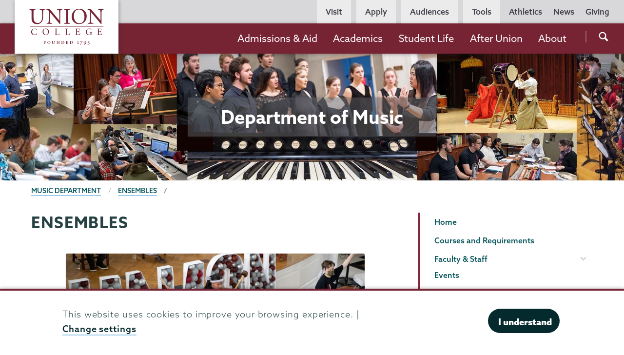

--- FILE ---
content_type: text/html; charset=UTF-8
request_url: https://www.union.edu/music/ensembles
body_size: 28177
content:
<!DOCTYPE html>
<html lang="en" dir="ltr" prefix="og: https://ogp.me/ns#">
  <head>
    <meta name="facebook-domain-verification" content="yb5fk2rpvwgb2et6khkl6qusilzm2r" />

    <meta charset="utf-8" />
<link rel="canonical" href="https://www.union.edu/music/ensembles" />
<meta property="og:site_name" content="Union College" />
<meta property="og:type" content="Basic page" />
<meta property="og:url" content="https://www.union.edu/music/ensembles" />
<meta property="og:title" content="Ensembles | Union College" />
<meta property="og:updated_time" content="2024-08-27T16:19:58-04:00" />
<meta name="twitter:card" content="summary_large_image" />
<meta name="twitter:site" content="@unioncollege" />
<meta name="twitter:title" content="Ensembles" />
<meta name="twitter:site:id" content="59860452" />
<meta name="Generator" content="Drupal 11 (https://www.drupal.org)" />
<meta name="MobileOptimized" content="width" />
<meta name="HandheldFriendly" content="true" />
<meta name="viewport" content="width=device-width, initial-scale=1.0" />
<script type="application/ld+json">{
    "@context": "https://schema.org",
    "@graph": [
        {
            "@type": "WebPage",
            "@id": "https://www.union.edu/music/ensembles",
            "breadcrumb": {
                "@type": "BreadcrumbList",
                "itemListElement": [
                    {
                        "@type": "ListItem",
                        "position": 1,
                        "name": "Music Department",
                        "item": "https://www.union.edu/music"
                    },
                    {
                        "@type": "ListItem",
                        "position": 2,
                        "name": "Ensembles",
                        "item": "https://www.union.edu/music/ensembles"
                    }
                ]
            }
        }
    ]
}</script>
<meta name="Union Organization" content="Music" />
<link rel="icon" href="/themes/custom/union_theme/favicon.ico" type="image/vnd.microsoft.icon" />

    <title>Ensembles | Music | Union College</title>
    <link rel="stylesheet" media="all" href="/sites/default/files/css/css_rLbUjWakqhbAZ4VuE5G5PbiTFs6a_chUem7sSMMAR0U.css?delta=0&amp;language=en&amp;theme=union_theme&amp;include=[base64]" />
<link rel="stylesheet" media="all" href="https://catalog.union.edu/widget-api/widget-api.min.css" />
<link rel="stylesheet" media="all" href="/sites/default/files/css/css_mh-3dqJZxqmIGyyfPN0OIqfF6_Mh9g_nDSx2kI-Wi1w.css?delta=2&amp;language=en&amp;theme=union_theme&amp;include=[base64]" />
<link rel="stylesheet" media="all" href="https://use.typekit.net/mlr0evc.css" />

    <script src="https://use.fontawesome.com/releases/v6.5.1/js/all.js" defer crossorigin="anonymous"></script>

  </head>
  <body class="path-node page-node-type-page preload">
        <a href="#main-content" class="visually-hidden focusable skip-link">
      Skip to main content
    </a>
    
      <div class="dialog-off-canvas-main-canvas" data-off-canvas-main-canvas>
            <header class="site-header">
      <div class="site-header__bar">
          <div>
    <div id="block-sitebranding">
  
    
        <a href="/" class="site-header__logo site-header__logo--full" title="Home" rel="home">
            <?xml version="1.0" encoding="utf-8"?>
<!-- Generator: Adobe Illustrator 21.1.0, SVG Export Plug-In . SVG Version: 6.00 Build 0)  -->
<svg version="1.1" xmlns="http://www.w3.org/2000/svg" xmlns:xlink="http://www.w3.org/1999/xlink" x="0px" y="0px"
	 viewBox="0 0 200.6 98.8" style="enable-background:new 0 0 200.6 98.8;" xml:space="preserve"
	 aria-labelledby="logo-title--lg description--lg">
	 <title id="logo-title--lg">Union College</title>
	 <desc id="description--lg">Garnet text reading 'Union College' positioned above smaller text reading 'Founded 1795'</desc>
<pattern  x="-43.7" y="138.7" width="69" height="69" patternUnits="userSpaceOnUse" id="Unnamed_Pattern" viewBox="2.1 -70.9 69 69" style="overflow:visible;">
	<g>
		<rect x="2.1" y="-70.9" class="st0" width="69" height="69"/>
		<rect x="2.1" y="-70.9" class="st1" width="69" height="69"/>
		<g>
			<path class="st2" d="M61.8-71.7c0,0.1,0,0.1,0,0.2c-0.1,0.1-0.1,0.1-0.2,0.1c-0.1,0.1-0.1,0.3-0.1,0.4c-0.2,0.1,0,0.2,0,0.3
				c0,0,0,0.1,0,0.2c0,0.1,0,0.3,0.1,0.4c0.1,0.2,0.3,0.4,0.4,0.5c0.2,0.1,0.4,0.6,0.6,0.6c0.2,0,0.4-0.1,0.5-0.1
				c0.2,0,0.4,0,0.6-0.1c0.2-0.1,0.1-0.3,0.3-0.5c0.1-0.1,0.3,0,0.4-0.1c0.2-0.1,0.3-0.3,0.4-0.5c0-0.1,0-0.1,0-0.2
				c0-0.1,0.1-0.2,0.1-0.3c0-0.1-0.1-0.1-0.1-0.2c0-0.1,0-0.2,0-0.3c0-0.2,0-0.4-0.1-0.5c-0.4-0.7-1.2-0.9-2-0.8
				c-0.2,0-0.3,0.1-0.4,0.2c-0.2,0.1-0.1,0.2-0.3,0.2c-0.1,0-0.2,0.1-0.2,0.2C61.8-71.7,61.8-71.7,61.8-71.7
				C61.8-71.6,61.8-71.6,61.8-71.7"/>
			<path class="st2" d="M54.1-71.7c0,0.1,0,0.1,0,0.2c-0.1,0.1-0.1,0.1-0.2,0.1c-0.1,0.1-0.1,0.3-0.1,0.4c-0.2,0.1,0,0.2,0,0.3
				c0,0,0,0.1,0,0.2c0,0.1,0,0.3,0.1,0.4c0.1,0.2,0.3,0.4,0.4,0.5c0.2,0.1,0.4,0.6,0.6,0.6c0.2,0,0.4-0.1,0.5-0.1
				c0.2,0,0.4,0,0.6-0.1c0.2-0.1,0.1-0.3,0.3-0.5c0.1-0.1,0.3,0,0.4-0.1c0.2-0.1,0.3-0.3,0.4-0.5c0-0.1,0-0.1,0-0.2
				c0-0.1,0.1-0.2,0.1-0.3c0-0.1-0.1-0.1-0.1-0.2c0-0.1,0-0.2,0-0.3c0-0.2,0-0.4-0.1-0.5c-0.4-0.7-1.2-0.9-2-0.8
				c-0.2,0-0.3,0.1-0.4,0.2c-0.2,0.1-0.1,0.2-0.3,0.2c-0.1,0-0.2,0.1-0.2,0.2C54.1-71.7,54.1-71.7,54.1-71.7
				C54.1-71.6,54.1-71.6,54.1-71.7"/>
			<path class="st2" d="M46.4-71.7c0,0.1,0,0.1,0,0.2c-0.1,0.1-0.1,0.1-0.2,0.1c-0.1,0.1-0.1,0.3-0.1,0.4c-0.2,0.1,0,0.2,0,0.3
				c0,0,0,0.1,0,0.2c0,0.1,0,0.3,0.1,0.4c0.1,0.2,0.3,0.4,0.4,0.5c0.2,0.1,0.4,0.6,0.6,0.6c0.2,0,0.4-0.1,0.5-0.1
				c0.2,0,0.4,0,0.6-0.1c0.2-0.1,0.1-0.3,0.3-0.5c0.1-0.1,0.3,0,0.4-0.1c0.2-0.1,0.3-0.3,0.4-0.5c0-0.1,0-0.1,0-0.2
				c0-0.1,0.1-0.2,0.1-0.3c0-0.1-0.1-0.1-0.1-0.2c0-0.1,0-0.2,0-0.3c0-0.2,0-0.4-0.1-0.5c-0.4-0.7-1.2-0.9-2-0.8
				c-0.2,0-0.3,0.1-0.4,0.2c-0.2,0.1-0.1,0.2-0.3,0.2c-0.1,0-0.2,0.1-0.2,0.2C46.4-71.7,46.4-71.7,46.4-71.7
				C46.4-71.6,46.4-71.6,46.4-71.7"/>
			<path class="st2" d="M38.8-71.7c0,0.1,0,0.1,0,0.2c-0.1,0.1-0.1,0.1-0.2,0.1c-0.1,0.1-0.1,0.3-0.1,0.4c-0.2,0.1,0,0.2,0,0.3
				c0,0,0,0.1,0,0.2c0,0.1,0,0.3,0.1,0.4c0.1,0.2,0.3,0.4,0.4,0.5c0.2,0.1,0.4,0.6,0.6,0.6c0.2,0,0.4-0.1,0.5-0.1
				c0.2,0,0.4,0,0.6-0.1c0.2-0.1,0.1-0.3,0.3-0.5c0.1-0.1,0.3,0,0.4-0.1c0.2-0.1,0.3-0.3,0.4-0.5c0-0.1,0-0.1,0-0.2
				c0-0.1,0.1-0.2,0.1-0.3c0-0.1-0.1-0.1-0.1-0.2c0-0.1,0-0.2,0-0.3c0-0.2,0-0.4-0.1-0.5c-0.4-0.7-1.2-0.9-2-0.8
				c-0.2,0-0.3,0.1-0.4,0.2c-0.2,0.1-0.1,0.2-0.3,0.2c-0.1,0-0.2,0.1-0.2,0.2C38.8-71.7,38.8-71.7,38.8-71.7
				C38.8-71.6,38.8-71.6,38.8-71.7"/>
			<path class="st2" d="M31.1-71.7c0,0.1,0,0.1,0,0.2c-0.1,0.1-0.1,0.1-0.2,0.1c-0.1,0.1-0.1,0.3-0.1,0.4c-0.2,0.1,0,0.2,0,0.3
				c0,0,0,0.1,0,0.2c0,0.1,0,0.3,0.1,0.4c0.1,0.2,0.3,0.4,0.4,0.5c0.2,0.1,0.4,0.6,0.6,0.6c0.2,0,0.4-0.1,0.5-0.1
				c0.2,0,0.4,0,0.6-0.1c0.2-0.1,0.1-0.3,0.3-0.5c0.1-0.1,0.3,0,0.4-0.1c0.2-0.1,0.3-0.3,0.4-0.5c0-0.1,0-0.1,0-0.2
				c0-0.1,0.1-0.2,0.1-0.3c0-0.1-0.1-0.1-0.1-0.2c0-0.1,0-0.2,0-0.3c0-0.2,0-0.4-0.1-0.5c-0.4-0.7-1.2-0.9-2-0.8
				c-0.2,0-0.3,0.1-0.4,0.2c-0.2,0.1-0.1,0.2-0.3,0.2c-0.1,0-0.2,0.1-0.2,0.2C31.1-71.7,31.1-71.7,31.1-71.7
				C31.1-71.6,31.1-71.6,31.1-71.7"/>
			<path class="st2" d="M23.4-71.7c0,0.1,0,0.1,0,0.2c-0.1,0.1-0.1,0.1-0.2,0.1c-0.1,0.1-0.1,0.3-0.1,0.4c-0.2,0.1,0,0.2,0,0.3
				c0,0,0,0.1,0,0.2c0,0.1,0,0.3,0.1,0.4c0.1,0.2,0.3,0.4,0.4,0.5c0.2,0.1,0.4,0.6,0.6,0.6c0.2,0,0.4-0.1,0.5-0.1
				c0.2,0,0.4,0,0.6-0.1c0.2-0.1,0.1-0.3,0.3-0.5c0.1-0.1,0.3,0,0.4-0.1c0.2-0.1,0.3-0.3,0.4-0.5c0-0.1,0-0.1,0-0.2
				c0-0.1,0.1-0.2,0.1-0.3c0-0.1-0.1-0.1-0.1-0.2c0-0.1,0-0.2,0-0.3c0-0.2,0-0.4-0.1-0.5c-0.4-0.7-1.2-0.9-2-0.8
				c-0.2,0-0.3,0.1-0.4,0.2c-0.2,0.1-0.1,0.2-0.3,0.2c-0.1,0-0.2,0.1-0.2,0.2C23.4-71.7,23.4-71.7,23.4-71.7
				C23.4-71.6,23.4-71.6,23.4-71.7"/>
			<path class="st2" d="M15.8-71.7c0,0.1,0,0.1,0,0.2c-0.1,0.1-0.1,0.1-0.2,0.1c-0.1,0.1-0.1,0.3-0.1,0.4c-0.2,0.1,0,0.2,0,0.3
				c0,0,0,0.1,0,0.2c0,0.1,0,0.3,0.1,0.4c0.1,0.2,0.3,0.4,0.4,0.5c0.2,0.1,0.4,0.6,0.6,0.6c0.2,0,0.4-0.1,0.5-0.1
				c0.2,0,0.4,0,0.6-0.1c0.2-0.1,0.1-0.3,0.3-0.5c0.1-0.1,0.3,0,0.4-0.1c0.2-0.1,0.3-0.3,0.4-0.5c0-0.1,0-0.1,0-0.2
				c0-0.1,0.1-0.2,0.1-0.3c0-0.1-0.1-0.1-0.1-0.2c0-0.1,0-0.2,0-0.3c0-0.2,0-0.4-0.1-0.5c-0.4-0.7-1.2-0.9-2-0.8
				c-0.2,0-0.3,0.1-0.4,0.2c-0.2,0.1-0.1,0.2-0.3,0.2c-0.1,0-0.2,0.1-0.2,0.2C15.8-71.7,15.8-71.7,15.8-71.7
				C15.8-71.6,15.8-71.6,15.8-71.7"/>
			<path class="st2" d="M8.1-71.7c0,0.1,0,0.1,0,0.2C8-71.4,8-71.4,7.9-71.3c-0.1,0.1-0.1,0.3-0.1,0.4c-0.2,0.1,0,0.2,0,0.3
				c0,0,0,0.1,0,0.2c0,0.1,0,0.3,0.1,0.4c0.1,0.2,0.3,0.4,0.4,0.5c0.2,0.1,0.4,0.6,0.6,0.6c0.2,0,0.4-0.1,0.5-0.1
				c0.2,0,0.4,0,0.6-0.1c0.2-0.1,0.1-0.3,0.3-0.5c0.1-0.1,0.3,0,0.4-0.1c0.2-0.1,0.3-0.3,0.4-0.5c0-0.1,0-0.1,0-0.2
				c0-0.1,0.1-0.2,0.1-0.3c0-0.1-0.1-0.1-0.1-0.2c0-0.1,0-0.2,0-0.3c0-0.2,0-0.4-0.1-0.5c-0.4-0.7-1.2-0.9-2-0.8
				c-0.2,0-0.3,0.1-0.4,0.2c-0.2,0.1-0.1,0.2-0.3,0.2c-0.1,0-0.2,0.1-0.2,0.2C8.1-71.7,8.1-71.7,8.1-71.7
				C8.1-71.6,8.1-71.6,8.1-71.7"/>
			<path class="st2" d="M0.4-71.7c0,0.1,0,0.1,0,0.2c-0.1,0.1-0.1,0.1-0.2,0.1c-0.1,0.1-0.1,0.3-0.1,0.4c-0.2,0.1,0,0.2,0,0.3
				c0,0,0,0.1,0,0.2c0,0.1,0,0.3,0.1,0.4c0.1,0.2,0.3,0.4,0.4,0.5C0.8-69.4,1-69,1.2-68.9c0.2,0,0.4-0.1,0.5-0.1
				c0.2,0,0.4,0,0.6-0.1c0.2-0.1,0.1-0.3,0.3-0.5c0.1-0.1,0.3,0,0.4-0.1c0.2-0.1,0.3-0.3,0.4-0.5c0-0.1,0-0.1,0-0.2
				c0-0.1,0.1-0.2,0.1-0.3c0-0.1-0.1-0.1-0.1-0.2c0-0.1,0-0.2,0-0.3c0-0.2,0-0.4-0.1-0.5c-0.4-0.7-1.2-0.9-2-0.8
				c-0.2,0-0.3,0.1-0.4,0.2c-0.2,0.1-0.1,0.2-0.3,0.2c-0.1,0-0.2,0.1-0.2,0.2C0.4-71.7,0.4-71.7,0.4-71.7
				C0.4-71.6,0.4-71.6,0.4-71.7"/>
		</g>
		<g>
			<path class="st2" d="M69.4-71.7c0,0.1,0,0.1,0,0.2c-0.1,0.1-0.1,0.1-0.2,0.1c-0.1,0.1-0.1,0.3-0.1,0.4c-0.2,0.1,0,0.2,0,0.3
				c0,0,0,0.1,0,0.2c0,0.1,0,0.3,0.1,0.4c0.1,0.2,0.3,0.4,0.4,0.5c0.2,0.1,0.4,0.6,0.6,0.6c0.2,0,0.4-0.1,0.5-0.1
				c0.2,0,0.4,0,0.6-0.1c0.2-0.1,0.1-0.3,0.3-0.5c0.1-0.1,0.3,0,0.4-0.1c0.2-0.1,0.3-0.3,0.4-0.5c0-0.1,0-0.1,0-0.2
				c0-0.1,0.1-0.2,0.1-0.3c0-0.1-0.1-0.1-0.1-0.2c0-0.1,0-0.2,0-0.3c0-0.2,0-0.4-0.1-0.5c-0.4-0.7-1.2-0.9-2-0.8
				c-0.2,0-0.3,0.1-0.4,0.2c-0.2,0.1-0.1,0.2-0.3,0.2c-0.1,0-0.2,0.1-0.2,0.2C69.4-71.7,69.4-71.7,69.4-71.7
				C69.4-71.6,69.4-71.6,69.4-71.7"/>
		</g>
		<path class="st2" d="M0.5-71.7c0,0.1,0,0.1,0,0.2c-0.1,0.1-0.1,0.1-0.2,0.1c-0.1,0.1-0.1,0.3-0.1,0.4c-0.2,0.1,0,0.2,0,0.3
			c0,0,0,0.1,0,0.2c0,0.1,0,0.3,0.1,0.4c0.1,0.2,0.3,0.4,0.4,0.5C0.9-69.4,1-69,1.3-68.9c0.2,0,0.4-0.1,0.5-0.1c0.2,0,0.4,0,0.6-0.1
			c0.2-0.1,0.1-0.3,0.3-0.5c0.1-0.1,0.3,0,0.4-0.1c0.2-0.1,0.3-0.3,0.4-0.5c0-0.1,0-0.1,0-0.2c0-0.1,0.1-0.2,0.1-0.3
			c0-0.1-0.1-0.1-0.1-0.2c0-0.1,0-0.2,0-0.3c0-0.2,0-0.4-0.1-0.5c-0.4-0.7-1.2-0.9-2-0.8c-0.2,0-0.3,0.1-0.4,0.2
			c-0.2,0.1-0.1,0.2-0.3,0.2c-0.1,0-0.2,0.1-0.2,0.2C0.5-71.7,0.5-71.7,0.5-71.7C0.5-71.6,0.5-71.6,0.5-71.7"/>
		<g>
			<g>
				<path class="st2" d="M69.4-64c0,0.1,0,0.1,0,0.2c-0.1,0.1-0.1,0.1-0.2,0.1c-0.1,0.1-0.1,0.3-0.1,0.4c-0.2,0.1,0,0.2,0,0.3
					c0,0,0,0.1,0,0.2c0,0.1,0,0.3,0.1,0.4c0.1,0.2,0.3,0.4,0.4,0.5c0.2,0.1,0.4,0.6,0.6,0.6c0.2,0,0.4-0.1,0.5-0.1
					c0.2,0,0.4,0,0.6-0.1c0.2-0.1,0.1-0.3,0.3-0.5c0.1-0.1,0.3,0,0.4-0.1c0.2-0.1,0.3-0.3,0.4-0.5c0-0.1,0-0.1,0-0.2
					c0-0.1,0.1-0.2,0.1-0.3c0-0.1-0.1-0.1-0.1-0.2c0-0.1,0-0.2,0-0.3c0-0.2,0-0.4-0.1-0.5c-0.4-0.7-1.2-0.9-2-0.8
					c-0.2,0-0.3,0.1-0.4,0.2c-0.2,0.1-0.1,0.2-0.3,0.2c-0.1,0-0.2,0.1-0.2,0.2C69.4-64,69.4-64.1,69.4-64C69.4-64,69.4-64,69.4-64"
					/>
				<path class="st2" d="M61.8-64c0,0.1,0,0.1,0,0.2c-0.1,0.1-0.1,0.1-0.2,0.1c-0.1,0.1-0.1,0.3-0.1,0.4c-0.2,0.1,0,0.2,0,0.3
					c0,0,0,0.1,0,0.2c0,0.1,0,0.3,0.1,0.4c0.1,0.2,0.3,0.4,0.4,0.5c0.2,0.1,0.4,0.6,0.6,0.6c0.2,0,0.4-0.1,0.5-0.1
					c0.2,0,0.4,0,0.6-0.1c0.2-0.1,0.1-0.3,0.3-0.5c0.1-0.1,0.3,0,0.4-0.1c0.2-0.1,0.3-0.3,0.4-0.5c0-0.1,0-0.1,0-0.2
					c0-0.1,0.1-0.2,0.1-0.3c0-0.1-0.1-0.1-0.1-0.2c0-0.1,0-0.2,0-0.3c0-0.2,0-0.4-0.1-0.5c-0.4-0.7-1.2-0.9-2-0.8
					c-0.2,0-0.3,0.1-0.4,0.2c-0.2,0.1-0.1,0.2-0.3,0.2c-0.1,0-0.2,0.1-0.2,0.2C61.8-64,61.8-64.1,61.8-64C61.8-64,61.8-64,61.8-64"
					/>
				<path class="st2" d="M54.1-64c0,0.1,0,0.1,0,0.2c-0.1,0.1-0.1,0.1-0.2,0.1c-0.1,0.1-0.1,0.3-0.1,0.4c-0.2,0.1,0,0.2,0,0.3
					c0,0,0,0.1,0,0.2c0,0.1,0,0.3,0.1,0.4c0.1,0.2,0.3,0.4,0.4,0.5c0.2,0.1,0.4,0.6,0.6,0.6c0.2,0,0.4-0.1,0.5-0.1
					c0.2,0,0.4,0,0.6-0.1c0.2-0.1,0.1-0.3,0.3-0.5c0.1-0.1,0.3,0,0.4-0.1c0.2-0.1,0.3-0.3,0.4-0.5c0-0.1,0-0.1,0-0.2
					c0-0.1,0.1-0.2,0.1-0.3c0-0.1-0.1-0.1-0.1-0.2c0-0.1,0-0.2,0-0.3c0-0.2,0-0.4-0.1-0.5c-0.4-0.7-1.2-0.9-2-0.8
					c-0.2,0-0.3,0.1-0.4,0.2c-0.2,0.1-0.1,0.2-0.3,0.2c-0.1,0-0.2,0.1-0.2,0.2C54.1-64,54.1-64.1,54.1-64C54.1-64,54.1-64,54.1-64"
					/>
				<path class="st2" d="M46.5-64c0,0.1,0,0.1,0,0.2c-0.1,0.1-0.1,0.1-0.2,0.1c-0.1,0.1-0.1,0.3-0.1,0.4c-0.2,0.1,0,0.2,0,0.3
					c0,0,0,0.1,0,0.2c0,0.1,0,0.3,0.1,0.4c0.1,0.2,0.3,0.4,0.4,0.5c0.2,0.1,0.4,0.6,0.6,0.6c0.2,0,0.4-0.1,0.5-0.1
					c0.2,0,0.4,0,0.6-0.1c0.2-0.1,0.1-0.3,0.3-0.5c0.1-0.1,0.3,0,0.4-0.1c0.2-0.1,0.3-0.3,0.4-0.5c0-0.1,0-0.1,0-0.2
					c0-0.1,0.1-0.2,0.1-0.3c0-0.1-0.1-0.1-0.1-0.2c0-0.1,0-0.2,0-0.3c0-0.2,0-0.4-0.1-0.5c-0.4-0.7-1.2-0.9-2-0.8
					c-0.2,0-0.3,0.1-0.4,0.2c-0.2,0.1-0.1,0.2-0.3,0.2c-0.1,0-0.2,0.1-0.2,0.2C46.5-64,46.5-64.1,46.5-64C46.5-64,46.5-64,46.5-64"
					/>
				<path class="st2" d="M38.8-64c0,0.1,0,0.1,0,0.2c-0.1,0.1-0.1,0.1-0.2,0.1c-0.1,0.1-0.1,0.3-0.1,0.4c-0.2,0.1,0,0.2,0,0.3
					c0,0,0,0.1,0,0.2c0,0.1,0,0.3,0.1,0.4c0.1,0.2,0.3,0.4,0.4,0.5c0.2,0.1,0.4,0.6,0.6,0.6c0.2,0,0.4-0.1,0.5-0.1
					c0.2,0,0.4,0,0.6-0.1c0.2-0.1,0.1-0.3,0.3-0.5c0.1-0.1,0.3,0,0.4-0.1c0.2-0.1,0.3-0.3,0.4-0.5c0-0.1,0-0.1,0-0.2
					c0-0.1,0.1-0.2,0.1-0.3c0-0.1-0.1-0.1-0.1-0.2c0-0.1,0-0.2,0-0.3c0-0.2,0-0.4-0.1-0.5c-0.4-0.7-1.2-0.9-2-0.8
					c-0.2,0-0.3,0.1-0.4,0.2c-0.2,0.1-0.1,0.2-0.3,0.2c-0.1,0-0.2,0.1-0.2,0.2C38.8-64,38.8-64.1,38.8-64C38.8-64,38.8-64,38.8-64"
					/>
				<path class="st2" d="M31.1-64c0,0.1,0,0.1,0,0.2c-0.1,0.1-0.1,0.1-0.2,0.1c-0.1,0.1-0.1,0.3-0.1,0.4c-0.2,0.1,0,0.2,0,0.3
					c0,0,0,0.1,0,0.2c0,0.1,0,0.3,0.1,0.4c0.1,0.2,0.3,0.4,0.4,0.5c0.2,0.1,0.4,0.6,0.6,0.6c0.2,0,0.4-0.1,0.5-0.1
					c0.2,0,0.4,0,0.6-0.1c0.2-0.1,0.1-0.3,0.3-0.5c0.1-0.1,0.3,0,0.4-0.1c0.2-0.1,0.3-0.3,0.4-0.5c0-0.1,0-0.1,0-0.2
					c0-0.1,0.1-0.2,0.1-0.3c0-0.1-0.1-0.1-0.1-0.2c0-0.1,0-0.2,0-0.3c0-0.2,0-0.4-0.1-0.5c-0.4-0.7-1.2-0.9-2-0.8
					c-0.2,0-0.3,0.1-0.4,0.2c-0.2,0.1-0.1,0.2-0.3,0.2c-0.1,0-0.2,0.1-0.2,0.2C31.1-64,31.1-64.1,31.1-64C31.1-64,31.1-64,31.1-64"
					/>
				<path class="st2" d="M23.5-64c0,0.1,0,0.1,0,0.2c-0.1,0.1-0.1,0.1-0.2,0.1c-0.1,0.1-0.1,0.3-0.1,0.4c-0.2,0.1,0,0.2,0,0.3
					c0,0,0,0.1,0,0.2c0,0.1,0,0.3,0.1,0.4c0.1,0.2,0.3,0.4,0.4,0.5c0.2,0.1,0.4,0.6,0.6,0.6c0.2,0,0.4-0.1,0.5-0.1
					c0.2,0,0.4,0,0.6-0.1c0.2-0.1,0.1-0.3,0.3-0.5c0.1-0.1,0.3,0,0.4-0.1c0.2-0.1,0.3-0.3,0.4-0.5c0-0.1,0-0.1,0-0.2
					c0-0.1,0.1-0.2,0.1-0.3c0-0.1-0.1-0.1-0.1-0.2c0-0.1,0-0.2,0-0.3c0-0.2,0-0.4-0.1-0.5c-0.4-0.7-1.2-0.9-2-0.8
					c-0.2,0-0.3,0.1-0.4,0.2c-0.2,0.1-0.1,0.2-0.3,0.2c-0.1,0-0.2,0.1-0.2,0.2C23.5-64,23.5-64.1,23.5-64C23.5-64,23.5-64,23.5-64"
					/>
				<path class="st2" d="M15.8-64c0,0.1,0,0.1,0,0.2c-0.1,0.1-0.1,0.1-0.2,0.1c-0.1,0.1-0.1,0.3-0.1,0.4c-0.2,0.1,0,0.2,0,0.3
					c0,0,0,0.1,0,0.2c0,0.1,0,0.3,0.1,0.4c0.1,0.2,0.3,0.4,0.4,0.5c0.2,0.1,0.4,0.6,0.6,0.6c0.2,0,0.4-0.1,0.5-0.1
					c0.2,0,0.4,0,0.6-0.1c0.2-0.1,0.1-0.3,0.3-0.5c0.1-0.1,0.3,0,0.4-0.1c0.2-0.1,0.3-0.3,0.4-0.5c0-0.1,0-0.1,0-0.2
					c0-0.1,0.1-0.2,0.1-0.3c0-0.1-0.1-0.1-0.1-0.2c0-0.1,0-0.2,0-0.3c0-0.2,0-0.4-0.1-0.5c-0.4-0.7-1.2-0.9-2-0.8
					c-0.2,0-0.3,0.1-0.4,0.2c-0.2,0.1-0.1,0.2-0.3,0.2c-0.1,0-0.2,0.1-0.2,0.2C15.8-64,15.8-64.1,15.8-64C15.8-64,15.8-64,15.8-64"
					/>
				<path class="st2" d="M8.2-64c0,0.1,0,0.1,0,0.2C8.1-63.7,8-63.7,8-63.7c-0.1,0.1-0.1,0.3-0.1,0.4c-0.2,0.1,0,0.2,0,0.3
					c0,0,0,0.1,0,0.2c0,0.1,0,0.3,0.1,0.4C8-62.2,8.2-62,8.3-61.9c0.2,0.1,0.4,0.6,0.6,0.6c0.2,0,0.4-0.1,0.5-0.1
					c0.2,0,0.4,0,0.6-0.1c0.2-0.1,0.1-0.3,0.3-0.5c0.1-0.1,0.3,0,0.4-0.1c0.2-0.1,0.3-0.3,0.4-0.5c0-0.1,0-0.1,0-0.2
					c0-0.1,0.1-0.2,0.1-0.3c0-0.1-0.1-0.1-0.1-0.2c0-0.1,0-0.2,0-0.3c0-0.2,0-0.4-0.1-0.5c-0.4-0.7-1.2-0.9-2-0.8
					c-0.2,0-0.3,0.1-0.4,0.2c-0.2,0.1-0.1,0.2-0.3,0.2c-0.1,0-0.2,0.1-0.2,0.2C8.2-64,8.2-64.1,8.2-64C8.1-64,8.1-64,8.2-64"/>
				<path class="st2" d="M0.5-64c0,0.1,0,0.1,0,0.2c-0.1,0.1-0.1,0.1-0.2,0.1c-0.1,0.1-0.1,0.3-0.1,0.4c-0.2,0.1,0,0.2,0,0.3
					c0,0,0,0.1,0,0.2c0,0.1,0,0.3,0.1,0.4c0.1,0.2,0.3,0.4,0.4,0.5c0.2,0.1,0.4,0.6,0.6,0.6c0.2,0,0.4-0.1,0.5-0.1
					c0.2,0,0.4,0,0.6-0.1c0.2-0.1,0.1-0.3,0.3-0.5C2.8-62,3-61.9,3.1-62c0.2-0.1,0.3-0.3,0.4-0.5c0-0.1,0-0.1,0-0.2
					c0-0.1,0.1-0.2,0.1-0.3c0-0.1-0.1-0.1-0.1-0.2c0-0.1,0-0.2,0-0.3c0-0.2,0-0.4-0.1-0.5c-0.4-0.7-1.2-0.9-2-0.8
					c-0.2,0-0.3,0.1-0.4,0.2c-0.2,0.1-0.1,0.2-0.3,0.2c-0.1,0-0.2,0.1-0.2,0.2C0.5-64,0.5-64.1,0.5-64C0.5-64,0.5-64,0.5-64"/>
			</g>
			<g>
				<path class="st2" d="M69.4-56.3c0,0.1,0,0.1,0,0.2c-0.1,0.1-0.1,0.1-0.2,0.1c-0.1,0.1-0.1,0.3-0.1,0.4c-0.2,0.1,0,0.2,0,0.3
					c0,0,0,0.1,0,0.2c0,0.1,0,0.3,0.1,0.4c0.1,0.2,0.3,0.4,0.4,0.5c0.2,0.1,0.4,0.6,0.6,0.6c0.2,0,0.4-0.1,0.5-0.1
					c0.2,0,0.4,0,0.6-0.1c0.2-0.1,0.1-0.3,0.3-0.5c0.1-0.1,0.3,0,0.4-0.1c0.2-0.1,0.3-0.3,0.4-0.5c0-0.1,0-0.1,0-0.2
					c0-0.1,0.1-0.2,0.1-0.3c0-0.1-0.1-0.1-0.1-0.2c0-0.1,0-0.2,0-0.3c0-0.2,0-0.4-0.1-0.5c-0.4-0.7-1.2-0.9-2-0.8
					c-0.2,0-0.3,0.1-0.4,0.2c-0.2,0.1-0.1,0.2-0.3,0.2c-0.1,0-0.2,0.1-0.2,0.2C69.4-56.4,69.4-56.4,69.4-56.3
					C69.4-56.3,69.4-56.3,69.4-56.3"/>
				<path class="st2" d="M61.8-56.3c0,0.1,0,0.1,0,0.2c-0.1,0.1-0.1,0.1-0.2,0.1c-0.1,0.1-0.1,0.3-0.1,0.4c-0.2,0.1,0,0.2,0,0.3
					c0,0,0,0.1,0,0.2c0,0.1,0,0.3,0.1,0.4c0.1,0.2,0.3,0.4,0.4,0.5c0.2,0.1,0.4,0.6,0.6,0.6c0.2,0,0.4-0.1,0.5-0.1
					c0.2,0,0.4,0,0.6-0.1c0.2-0.1,0.1-0.3,0.3-0.5c0.1-0.1,0.3,0,0.4-0.1c0.2-0.1,0.3-0.3,0.4-0.5c0-0.1,0-0.1,0-0.2
					c0-0.1,0.1-0.2,0.1-0.3c0-0.1-0.1-0.1-0.1-0.2c0-0.1,0-0.2,0-0.3c0-0.2,0-0.4-0.1-0.5c-0.4-0.7-1.2-0.9-2-0.8
					c-0.2,0-0.3,0.1-0.4,0.2c-0.2,0.1-0.1,0.2-0.3,0.2c-0.1,0-0.2,0.1-0.2,0.2C61.8-56.4,61.8-56.4,61.8-56.3
					C61.8-56.3,61.8-56.3,61.8-56.3"/>
				<path class="st2" d="M54.1-56.3c0,0.1,0,0.1,0,0.2C54-56.1,54-56.1,53.9-56c-0.1,0.1-0.1,0.3-0.1,0.4c-0.2,0.1,0,0.2,0,0.3
					c0,0,0,0.1,0,0.2c0,0.1,0,0.3,0.1,0.4c0.1,0.2,0.3,0.4,0.4,0.5c0.2,0.1,0.4,0.6,0.6,0.6c0.2,0,0.4-0.1,0.5-0.1
					c0.2,0,0.4,0,0.6-0.1c0.2-0.1,0.1-0.3,0.3-0.5c0.1-0.1,0.3,0,0.4-0.1c0.2-0.1,0.3-0.3,0.4-0.5c0-0.1,0-0.1,0-0.2
					c0-0.1,0.1-0.2,0.1-0.3c0-0.1-0.1-0.1-0.1-0.2c0-0.1,0-0.2,0-0.3c0-0.2,0-0.4-0.1-0.5c-0.4-0.7-1.2-0.9-2-0.8
					c-0.2,0-0.3,0.1-0.4,0.2c-0.2,0.1-0.1,0.2-0.3,0.2c-0.1,0-0.2,0.1-0.2,0.2C54.1-56.4,54.1-56.4,54.1-56.3
					C54.1-56.3,54.1-56.3,54.1-56.3"/>
				<path class="st2" d="M46.5-56.3c0,0.1,0,0.1,0,0.2c-0.1,0.1-0.1,0.1-0.2,0.1c-0.1,0.1-0.1,0.3-0.1,0.4c-0.2,0.1,0,0.2,0,0.3
					c0,0,0,0.1,0,0.2c0,0.1,0,0.3,0.1,0.4c0.1,0.2,0.3,0.4,0.4,0.5c0.2,0.1,0.4,0.6,0.6,0.6c0.2,0,0.4-0.1,0.5-0.1
					c0.2,0,0.4,0,0.6-0.1c0.2-0.1,0.1-0.3,0.3-0.5c0.1-0.1,0.3,0,0.4-0.1c0.2-0.1,0.3-0.3,0.4-0.5c0-0.1,0-0.1,0-0.2
					c0-0.1,0.1-0.2,0.1-0.3c0-0.1-0.1-0.1-0.1-0.2c0-0.1,0-0.2,0-0.3c0-0.2,0-0.4-0.1-0.5c-0.4-0.7-1.2-0.9-2-0.8
					c-0.2,0-0.3,0.1-0.4,0.2c-0.2,0.1-0.1,0.2-0.3,0.2c-0.1,0-0.2,0.1-0.2,0.2C46.5-56.4,46.5-56.4,46.5-56.3
					C46.5-56.3,46.5-56.3,46.5-56.3"/>
				<path class="st2" d="M38.8-56.3c0,0.1,0,0.1,0,0.2c-0.1,0.1-0.1,0.1-0.2,0.1c-0.1,0.1-0.1,0.3-0.1,0.4c-0.2,0.1,0,0.2,0,0.3
					c0,0,0,0.1,0,0.2c0,0.1,0,0.3,0.1,0.4c0.1,0.2,0.3,0.4,0.4,0.5c0.2,0.1,0.4,0.6,0.6,0.6c0.2,0,0.4-0.1,0.5-0.1
					c0.2,0,0.4,0,0.6-0.1c0.2-0.1,0.1-0.3,0.3-0.5c0.1-0.1,0.3,0,0.4-0.1c0.2-0.1,0.3-0.3,0.4-0.5c0-0.1,0-0.1,0-0.2
					c0-0.1,0.1-0.2,0.1-0.3c0-0.1-0.1-0.1-0.1-0.2c0-0.1,0-0.2,0-0.3c0-0.2,0-0.4-0.1-0.5c-0.4-0.7-1.2-0.9-2-0.8
					c-0.2,0-0.3,0.1-0.4,0.2c-0.2,0.1-0.1,0.2-0.3,0.2c-0.1,0-0.2,0.1-0.2,0.2C38.8-56.4,38.8-56.4,38.8-56.3
					C38.8-56.3,38.8-56.3,38.8-56.3"/>
				<path class="st2" d="M31.1-56.3c0,0.1,0,0.1,0,0.2c-0.1,0.1-0.1,0.1-0.2,0.1c-0.1,0.1-0.1,0.3-0.1,0.4c-0.2,0.1,0,0.2,0,0.3
					c0,0,0,0.1,0,0.2c0,0.1,0,0.3,0.1,0.4c0.1,0.2,0.3,0.4,0.4,0.5c0.2,0.1,0.4,0.6,0.6,0.6c0.2,0,0.4-0.1,0.5-0.1
					c0.2,0,0.4,0,0.6-0.1c0.2-0.1,0.1-0.3,0.3-0.5c0.1-0.1,0.3,0,0.4-0.1c0.2-0.1,0.3-0.3,0.4-0.5c0-0.1,0-0.1,0-0.2
					c0-0.1,0.1-0.2,0.1-0.3c0-0.1-0.1-0.1-0.1-0.2c0-0.1,0-0.2,0-0.3c0-0.2,0-0.4-0.1-0.5c-0.4-0.7-1.2-0.9-2-0.8
					c-0.2,0-0.3,0.1-0.4,0.2c-0.2,0.1-0.1,0.2-0.3,0.2c-0.1,0-0.2,0.1-0.2,0.2C31.1-56.4,31.1-56.4,31.1-56.3
					C31.1-56.3,31.1-56.3,31.1-56.3"/>
				<path class="st2" d="M23.5-56.3c0,0.1,0,0.1,0,0.2c-0.1,0.1-0.1,0.1-0.2,0.1c-0.1,0.1-0.1,0.3-0.1,0.4c-0.2,0.1,0,0.2,0,0.3
					c0,0,0,0.1,0,0.2c0,0.1,0,0.3,0.1,0.4c0.1,0.2,0.3,0.4,0.4,0.5c0.2,0.1,0.4,0.6,0.6,0.6c0.2,0,0.4-0.1,0.5-0.1
					c0.2,0,0.4,0,0.6-0.1c0.2-0.1,0.1-0.3,0.3-0.5c0.1-0.1,0.3,0,0.4-0.1c0.2-0.1,0.3-0.3,0.4-0.5c0-0.1,0-0.1,0-0.2
					c0-0.1,0.1-0.2,0.1-0.3c0-0.1-0.1-0.1-0.1-0.2c0-0.1,0-0.2,0-0.3c0-0.2,0-0.4-0.1-0.5c-0.4-0.7-1.2-0.9-2-0.8
					c-0.2,0-0.3,0.1-0.4,0.2c-0.2,0.1-0.1,0.2-0.3,0.2c-0.1,0-0.2,0.1-0.2,0.2C23.5-56.4,23.5-56.4,23.5-56.3
					C23.5-56.3,23.5-56.3,23.5-56.3"/>
				<path class="st2" d="M15.8-56.3c0,0.1,0,0.1,0,0.2c-0.1,0.1-0.1,0.1-0.2,0.1c-0.1,0.1-0.1,0.3-0.1,0.4c-0.2,0.1,0,0.2,0,0.3
					c0,0,0,0.1,0,0.2c0,0.1,0,0.3,0.1,0.4c0.1,0.2,0.3,0.4,0.4,0.5c0.2,0.1,0.4,0.6,0.6,0.6c0.2,0,0.4-0.1,0.5-0.1
					c0.2,0,0.4,0,0.6-0.1c0.2-0.1,0.1-0.3,0.3-0.5c0.1-0.1,0.3,0,0.4-0.1c0.2-0.1,0.3-0.3,0.4-0.5c0-0.1,0-0.1,0-0.2
					c0-0.1,0.1-0.2,0.1-0.3c0-0.1-0.1-0.1-0.1-0.2c0-0.1,0-0.2,0-0.3c0-0.2,0-0.4-0.1-0.5c-0.4-0.7-1.2-0.9-2-0.8
					c-0.2,0-0.3,0.1-0.4,0.2c-0.2,0.1-0.1,0.2-0.3,0.2c-0.1,0-0.2,0.1-0.2,0.2C15.8-56.4,15.8-56.4,15.8-56.3
					C15.8-56.3,15.8-56.3,15.8-56.3"/>
				<path class="st2" d="M8.2-56.3c0,0.1,0,0.1,0,0.2C8.1-56.1,8-56.1,8-56c-0.1,0.1-0.1,0.3-0.1,0.4c-0.2,0.1,0,0.2,0,0.3
					c0,0,0,0.1,0,0.2c0,0.1,0,0.3,0.1,0.4c0.1,0.2,0.3,0.4,0.4,0.5c0.2,0.1,0.4,0.6,0.6,0.6c0.2,0,0.4-0.1,0.5-0.1
					c0.2,0,0.4,0,0.6-0.1c0.2-0.1,0.1-0.3,0.3-0.5c0.1-0.1,0.3,0,0.4-0.1c0.2-0.1,0.3-0.3,0.4-0.5c0-0.1,0-0.1,0-0.2
					c0-0.1,0.1-0.2,0.1-0.3c0-0.1-0.1-0.1-0.1-0.2c0-0.1,0-0.2,0-0.3c0-0.2,0-0.4-0.1-0.5c-0.4-0.7-1.2-0.9-2-0.8
					c-0.2,0-0.3,0.1-0.4,0.2c-0.2,0.1-0.1,0.2-0.3,0.2c-0.1,0-0.2,0.1-0.2,0.2C8.2-56.4,8.2-56.4,8.2-56.3
					C8.1-56.3,8.1-56.3,8.2-56.3"/>
				<path class="st2" d="M0.5-56.3c0,0.1,0,0.1,0,0.2c-0.1,0.1-0.1,0.1-0.2,0.1c-0.1,0.1-0.1,0.3-0.1,0.4c-0.2,0.1,0,0.2,0,0.3
					c0,0,0,0.1,0,0.2c0,0.1,0,0.3,0.1,0.4c0.1,0.2,0.3,0.4,0.4,0.5c0.2,0.1,0.4,0.6,0.6,0.6c0.2,0,0.4-0.1,0.5-0.1
					c0.2,0,0.4,0,0.6-0.1c0.2-0.1,0.1-0.3,0.3-0.5c0.1-0.1,0.3,0,0.4-0.1c0.2-0.1,0.3-0.3,0.4-0.5c0-0.1,0-0.1,0-0.2
					c0-0.1,0.1-0.2,0.1-0.3c0-0.1-0.1-0.1-0.1-0.2c0-0.1,0-0.2,0-0.3c0-0.2,0-0.4-0.1-0.5c-0.4-0.7-1.2-0.9-2-0.8
					c-0.2,0-0.3,0.1-0.4,0.2c-0.2,0.1-0.1,0.2-0.3,0.2c-0.1,0-0.2,0.1-0.2,0.2C0.5-56.4,0.5-56.4,0.5-56.3
					C0.5-56.3,0.5-56.3,0.5-56.3"/>
			</g>
			<g>
				<path class="st2" d="M69.4-48.7c0,0.1,0,0.1,0,0.2c-0.1,0.1-0.1,0.1-0.2,0.1c-0.1,0.1-0.1,0.3-0.1,0.4c-0.2,0.1,0,0.2,0,0.3
					c0,0,0,0.1,0,0.2c0,0.1,0,0.3,0.1,0.4c0.1,0.2,0.3,0.4,0.4,0.5c0.2,0.1,0.4,0.6,0.6,0.6c0.2,0,0.4-0.1,0.5-0.1
					c0.2,0,0.4,0,0.6-0.1c0.2-0.1,0.1-0.3,0.3-0.5c0.1-0.1,0.3,0,0.4-0.1c0.2-0.1,0.3-0.3,0.4-0.5c0-0.1,0-0.1,0-0.2
					c0-0.1,0.1-0.2,0.1-0.3c0-0.1-0.1-0.1-0.1-0.2c0-0.1,0-0.2,0-0.3c0-0.2,0-0.4-0.1-0.5c-0.4-0.7-1.2-0.9-2-0.8
					c-0.2,0-0.3,0.1-0.4,0.2c-0.2,0.1-0.1,0.2-0.3,0.2c-0.1,0-0.2,0.1-0.2,0.2C69.4-48.7,69.4-48.8,69.4-48.7
					C69.4-48.7,69.4-48.7,69.4-48.7"/>
				<path class="st2" d="M61.8-48.7c0,0.1,0,0.1,0,0.2c-0.1,0.1-0.1,0.1-0.2,0.1c-0.1,0.1-0.1,0.3-0.1,0.4c-0.2,0.1,0,0.2,0,0.3
					c0,0,0,0.1,0,0.2c0,0.1,0,0.3,0.1,0.4c0.1,0.2,0.3,0.4,0.4,0.5c0.2,0.1,0.4,0.6,0.6,0.6c0.2,0,0.4-0.1,0.5-0.1
					c0.2,0,0.4,0,0.6-0.1c0.2-0.1,0.1-0.3,0.3-0.5c0.1-0.1,0.3,0,0.4-0.1c0.2-0.1,0.3-0.3,0.4-0.5c0-0.1,0-0.1,0-0.2
					c0-0.1,0.1-0.2,0.1-0.3c0-0.1-0.1-0.1-0.1-0.2c0-0.1,0-0.2,0-0.3c0-0.2,0-0.4-0.1-0.5c-0.4-0.7-1.2-0.9-2-0.8
					c-0.2,0-0.3,0.1-0.4,0.2c-0.2,0.1-0.1,0.2-0.3,0.2c-0.1,0-0.2,0.1-0.2,0.2C61.8-48.7,61.8-48.8,61.8-48.7
					C61.8-48.7,61.8-48.7,61.8-48.7"/>
				<path class="st2" d="M54.1-48.7c0,0.1,0,0.1,0,0.2c-0.1,0.1-0.1,0.1-0.2,0.1c-0.1,0.1-0.1,0.3-0.1,0.4c-0.2,0.1,0,0.2,0,0.3
					c0,0,0,0.1,0,0.2c0,0.1,0,0.3,0.1,0.4c0.1,0.2,0.3,0.4,0.4,0.5c0.2,0.1,0.4,0.6,0.6,0.6c0.2,0,0.4-0.1,0.5-0.1
					c0.2,0,0.4,0,0.6-0.1c0.2-0.1,0.1-0.3,0.3-0.5c0.1-0.1,0.3,0,0.4-0.1c0.2-0.1,0.3-0.3,0.4-0.5c0-0.1,0-0.1,0-0.2
					c0-0.1,0.1-0.2,0.1-0.3c0-0.1-0.1-0.1-0.1-0.2c0-0.1,0-0.2,0-0.3c0-0.2,0-0.4-0.1-0.5c-0.4-0.7-1.2-0.9-2-0.8
					c-0.2,0-0.3,0.1-0.4,0.2c-0.2,0.1-0.1,0.2-0.3,0.2c-0.1,0-0.2,0.1-0.2,0.2C54.1-48.7,54.1-48.8,54.1-48.7
					C54.1-48.7,54.1-48.7,54.1-48.7"/>
				<path class="st2" d="M46.5-48.7c0,0.1,0,0.1,0,0.2c-0.1,0.1-0.1,0.1-0.2,0.1c-0.1,0.1-0.1,0.3-0.1,0.4c-0.2,0.1,0,0.2,0,0.3
					c0,0,0,0.1,0,0.2c0,0.1,0,0.3,0.1,0.4c0.1,0.2,0.3,0.4,0.4,0.5c0.2,0.1,0.4,0.6,0.6,0.6c0.2,0,0.4-0.1,0.5-0.1
					c0.2,0,0.4,0,0.6-0.1c0.2-0.1,0.1-0.3,0.3-0.5c0.1-0.1,0.3,0,0.4-0.1c0.2-0.1,0.3-0.3,0.4-0.5c0-0.1,0-0.1,0-0.2
					c0-0.1,0.1-0.2,0.1-0.3c0-0.1-0.1-0.1-0.1-0.2c0-0.1,0-0.2,0-0.3c0-0.2,0-0.4-0.1-0.5c-0.4-0.7-1.2-0.9-2-0.8
					c-0.2,0-0.3,0.1-0.4,0.2c-0.2,0.1-0.1,0.2-0.3,0.2c-0.1,0-0.2,0.1-0.2,0.2C46.5-48.7,46.5-48.8,46.5-48.7
					C46.5-48.7,46.5-48.7,46.5-48.7"/>
				<path class="st2" d="M38.8-48.7c0,0.1,0,0.1,0,0.2c-0.1,0.1-0.1,0.1-0.2,0.1c-0.1,0.1-0.1,0.3-0.1,0.4c-0.2,0.1,0,0.2,0,0.3
					c0,0,0,0.1,0,0.2c0,0.1,0,0.3,0.1,0.4c0.1,0.2,0.3,0.4,0.4,0.5c0.2,0.1,0.4,0.6,0.6,0.6c0.2,0,0.4-0.1,0.5-0.1
					c0.2,0,0.4,0,0.6-0.1c0.2-0.1,0.1-0.3,0.3-0.5c0.1-0.1,0.3,0,0.4-0.1c0.2-0.1,0.3-0.3,0.4-0.5c0-0.1,0-0.1,0-0.2
					c0-0.1,0.1-0.2,0.1-0.3c0-0.1-0.1-0.1-0.1-0.2c0-0.1,0-0.2,0-0.3c0-0.2,0-0.4-0.1-0.5c-0.4-0.7-1.2-0.9-2-0.8
					c-0.2,0-0.3,0.1-0.4,0.2c-0.2,0.1-0.1,0.2-0.3,0.2c-0.1,0-0.2,0.1-0.2,0.2C38.8-48.7,38.8-48.8,38.8-48.7
					C38.8-48.7,38.8-48.7,38.8-48.7"/>
				<path class="st2" d="M31.1-48.7c0,0.1,0,0.1,0,0.2c-0.1,0.1-0.1,0.1-0.2,0.1c-0.1,0.1-0.1,0.3-0.1,0.4c-0.2,0.1,0,0.2,0,0.3
					c0,0,0,0.1,0,0.2c0,0.1,0,0.3,0.1,0.4c0.1,0.2,0.3,0.4,0.4,0.5c0.2,0.1,0.4,0.6,0.6,0.6c0.2,0,0.4-0.1,0.5-0.1
					c0.2,0,0.4,0,0.6-0.1c0.2-0.1,0.1-0.3,0.3-0.5c0.1-0.1,0.3,0,0.4-0.1c0.2-0.1,0.3-0.3,0.4-0.5c0-0.1,0-0.1,0-0.2
					c0-0.1,0.1-0.2,0.1-0.3c0-0.1-0.1-0.1-0.1-0.2c0-0.1,0-0.2,0-0.3c0-0.2,0-0.4-0.1-0.5c-0.4-0.7-1.2-0.9-2-0.8
					c-0.2,0-0.3,0.1-0.4,0.2c-0.2,0.1-0.1,0.2-0.3,0.2c-0.1,0-0.2,0.1-0.2,0.2C31.1-48.7,31.1-48.8,31.1-48.7
					C31.1-48.7,31.1-48.7,31.1-48.7"/>
				<path class="st2" d="M23.5-48.7c0,0.1,0,0.1,0,0.2c-0.1,0.1-0.1,0.1-0.2,0.1c-0.1,0.1-0.1,0.3-0.1,0.4c-0.2,0.1,0,0.2,0,0.3
					c0,0,0,0.1,0,0.2c0,0.1,0,0.3,0.1,0.4c0.1,0.2,0.3,0.4,0.4,0.5c0.2,0.1,0.4,0.6,0.6,0.6c0.2,0,0.4-0.1,0.5-0.1
					c0.2,0,0.4,0,0.6-0.1c0.2-0.1,0.1-0.3,0.3-0.5c0.1-0.1,0.3,0,0.4-0.1c0.2-0.1,0.3-0.3,0.4-0.5c0-0.1,0-0.1,0-0.2
					c0-0.1,0.1-0.2,0.1-0.3c0-0.1-0.1-0.1-0.1-0.2c0-0.1,0-0.2,0-0.3c0-0.2,0-0.4-0.1-0.5c-0.4-0.7-1.2-0.9-2-0.8
					c-0.2,0-0.3,0.1-0.4,0.2c-0.2,0.1-0.1,0.2-0.3,0.2c-0.1,0-0.2,0.1-0.2,0.2C23.5-48.7,23.5-48.8,23.5-48.7
					C23.5-48.7,23.5-48.7,23.5-48.7"/>
				<path class="st2" d="M15.8-48.7c0,0.1,0,0.1,0,0.2c-0.1,0.1-0.1,0.1-0.2,0.1c-0.1,0.1-0.1,0.3-0.1,0.4c-0.2,0.1,0,0.2,0,0.3
					c0,0,0,0.1,0,0.2c0,0.1,0,0.3,0.1,0.4c0.1,0.2,0.3,0.4,0.4,0.5c0.2,0.1,0.4,0.6,0.6,0.6c0.2,0,0.4-0.1,0.5-0.1
					c0.2,0,0.4,0,0.6-0.1c0.2-0.1,0.1-0.3,0.3-0.5c0.1-0.1,0.3,0,0.4-0.1c0.2-0.1,0.3-0.3,0.4-0.5c0-0.1,0-0.1,0-0.2
					c0-0.1,0.1-0.2,0.1-0.3c0-0.1-0.1-0.1-0.1-0.2c0-0.1,0-0.2,0-0.3c0-0.2,0-0.4-0.1-0.5c-0.4-0.7-1.2-0.9-2-0.8
					c-0.2,0-0.3,0.1-0.4,0.2c-0.2,0.1-0.1,0.2-0.3,0.2c-0.1,0-0.2,0.1-0.2,0.2C15.8-48.7,15.8-48.8,15.8-48.7
					C15.8-48.7,15.8-48.7,15.8-48.7"/>
				<path class="st2" d="M8.2-48.7c0,0.1,0,0.1,0,0.2C8.1-48.4,8-48.4,8-48.4c-0.1,0.1-0.1,0.3-0.1,0.4c-0.2,0.1,0,0.2,0,0.3
					c0,0,0,0.1,0,0.2c0,0.1,0,0.3,0.1,0.4c0.1,0.2,0.3,0.4,0.4,0.5C8.5-46.4,8.7-46,8.9-46c0.2,0,0.4-0.1,0.5-0.1
					c0.2,0,0.4,0,0.6-0.1c0.2-0.1,0.1-0.3,0.3-0.5c0.1-0.1,0.3,0,0.4-0.1c0.2-0.1,0.3-0.3,0.4-0.5c0-0.1,0-0.1,0-0.2
					c0-0.1,0.1-0.2,0.1-0.3c0-0.1-0.1-0.1-0.1-0.2c0-0.1,0-0.2,0-0.3c0-0.2,0-0.4-0.1-0.5c-0.4-0.7-1.2-0.9-2-0.8
					c-0.2,0-0.3,0.1-0.4,0.2c-0.2,0.1-0.1,0.2-0.3,0.2c-0.1,0-0.2,0.1-0.2,0.2C8.2-48.7,8.2-48.8,8.2-48.7
					C8.1-48.7,8.1-48.7,8.2-48.7"/>
				<path class="st2" d="M0.5-48.7c0,0.1,0,0.1,0,0.2c-0.1,0.1-0.1,0.1-0.2,0.1c-0.1,0.1-0.1,0.3-0.1,0.4c-0.2,0.1,0,0.2,0,0.3
					c0,0,0,0.1,0,0.2c0,0.1,0,0.3,0.1,0.4c0.1,0.2,0.3,0.4,0.4,0.5C0.9-46.4,1-46,1.3-46c0.2,0,0.4-0.1,0.5-0.1c0.2,0,0.4,0,0.6-0.1
					c0.2-0.1,0.1-0.3,0.3-0.5c0.1-0.1,0.3,0,0.4-0.1c0.2-0.1,0.3-0.3,0.4-0.5c0-0.1,0-0.1,0-0.2c0-0.1,0.1-0.2,0.1-0.3
					c0-0.1-0.1-0.1-0.1-0.2c0-0.1,0-0.2,0-0.3c0-0.2,0-0.4-0.1-0.5c-0.4-0.7-1.2-0.9-2-0.8c-0.2,0-0.3,0.1-0.4,0.2
					c-0.2,0.1-0.1,0.2-0.3,0.2c-0.1,0-0.2,0.1-0.2,0.2C0.5-48.7,0.5-48.8,0.5-48.7C0.5-48.7,0.5-48.7,0.5-48.7"/>
			</g>
			<g>
				<path class="st2" d="M69.4-41c0,0.1,0,0.1,0,0.2c-0.1,0.1-0.1,0.1-0.2,0.1c-0.1,0.1-0.1,0.3-0.1,0.4c-0.2,0.1,0,0.2,0,0.3
					c0,0,0,0.1,0,0.2c0,0.1,0,0.3,0.1,0.4c0.1,0.2,0.3,0.4,0.4,0.5c0.2,0.1,0.4,0.6,0.6,0.6c0.2,0,0.4-0.1,0.5-0.1
					c0.2,0,0.4,0,0.6-0.1c0.2-0.1,0.1-0.3,0.3-0.5c0.1-0.1,0.3,0,0.4-0.1c0.2-0.1,0.3-0.3,0.4-0.5c0-0.1,0-0.1,0-0.2
					c0-0.1,0.1-0.2,0.1-0.3c0-0.1-0.1-0.1-0.1-0.2c0-0.1,0-0.2,0-0.3c0-0.2,0-0.4-0.1-0.5c-0.4-0.7-1.2-0.9-2-0.8
					c-0.2,0-0.3,0.1-0.4,0.2c-0.2,0.1-0.1,0.2-0.3,0.2c-0.1,0-0.2,0.1-0.2,0.2C69.4-41.1,69.4-41.1,69.4-41C69.4-41,69.4-41,69.4-41
					"/>
				<path class="st2" d="M61.8-41c0,0.1,0,0.1,0,0.2c-0.1,0.1-0.1,0.1-0.2,0.1c-0.1,0.1-0.1,0.3-0.1,0.4c-0.2,0.1,0,0.2,0,0.3
					c0,0,0,0.1,0,0.2c0,0.1,0,0.3,0.1,0.4c0.1,0.2,0.3,0.4,0.4,0.5c0.2,0.1,0.4,0.6,0.6,0.6c0.2,0,0.4-0.1,0.5-0.1
					c0.2,0,0.4,0,0.6-0.1c0.2-0.1,0.1-0.3,0.3-0.5c0.1-0.1,0.3,0,0.4-0.1c0.2-0.1,0.3-0.3,0.4-0.5c0-0.1,0-0.1,0-0.2
					c0-0.1,0.1-0.2,0.1-0.3c0-0.1-0.1-0.1-0.1-0.2c0-0.1,0-0.2,0-0.3c0-0.2,0-0.4-0.1-0.5c-0.4-0.7-1.2-0.9-2-0.8
					c-0.2,0-0.3,0.1-0.4,0.2c-0.2,0.1-0.1,0.2-0.3,0.2c-0.1,0-0.2,0.1-0.2,0.2C61.8-41.1,61.8-41.1,61.8-41C61.8-41,61.8-41,61.8-41
					"/>
				<path class="st2" d="M54.1-41c0,0.1,0,0.1,0,0.2c-0.1,0.1-0.1,0.1-0.2,0.1c-0.1,0.1-0.1,0.3-0.1,0.4c-0.2,0.1,0,0.2,0,0.3
					c0,0,0,0.1,0,0.2c0,0.1,0,0.3,0.1,0.4c0.1,0.2,0.3,0.4,0.4,0.5c0.2,0.1,0.4,0.6,0.6,0.6c0.2,0,0.4-0.1,0.5-0.1
					c0.2,0,0.4,0,0.6-0.1c0.2-0.1,0.1-0.3,0.3-0.5c0.1-0.1,0.3,0,0.4-0.1c0.2-0.1,0.3-0.3,0.4-0.5c0-0.1,0-0.1,0-0.2
					c0-0.1,0.1-0.2,0.1-0.3c0-0.1-0.1-0.1-0.1-0.2c0-0.1,0-0.2,0-0.3c0-0.2,0-0.4-0.1-0.5c-0.4-0.7-1.2-0.9-2-0.8
					c-0.2,0-0.3,0.1-0.4,0.2c-0.2,0.1-0.1,0.2-0.3,0.2c-0.1,0-0.2,0.1-0.2,0.2C54.1-41.1,54.1-41.1,54.1-41C54.1-41,54.1-41,54.1-41
					"/>
				<path class="st2" d="M46.5-41c0,0.1,0,0.1,0,0.2c-0.1,0.1-0.1,0.1-0.2,0.1c-0.1,0.1-0.1,0.3-0.1,0.4c-0.2,0.1,0,0.2,0,0.3
					c0,0,0,0.1,0,0.2c0,0.1,0,0.3,0.1,0.4c0.1,0.2,0.3,0.4,0.4,0.5c0.2,0.1,0.4,0.6,0.6,0.6c0.2,0,0.4-0.1,0.5-0.1
					c0.2,0,0.4,0,0.6-0.1c0.2-0.1,0.1-0.3,0.3-0.5c0.1-0.1,0.3,0,0.4-0.1c0.2-0.1,0.3-0.3,0.4-0.5c0-0.1,0-0.1,0-0.2
					c0-0.1,0.1-0.2,0.1-0.3c0-0.1-0.1-0.1-0.1-0.2c0-0.1,0-0.2,0-0.3c0-0.2,0-0.4-0.1-0.5c-0.4-0.7-1.2-0.9-2-0.8
					c-0.2,0-0.3,0.1-0.4,0.2c-0.2,0.1-0.1,0.2-0.3,0.2c-0.1,0-0.2,0.1-0.2,0.2C46.5-41.1,46.5-41.1,46.5-41C46.5-41,46.5-41,46.5-41
					"/>
				<path class="st2" d="M38.8-41c0,0.1,0,0.1,0,0.2c-0.1,0.1-0.1,0.1-0.2,0.1c-0.1,0.1-0.1,0.3-0.1,0.4c-0.2,0.1,0,0.2,0,0.3
					c0,0,0,0.1,0,0.2c0,0.1,0,0.3,0.1,0.4c0.1,0.2,0.3,0.4,0.4,0.5c0.2,0.1,0.4,0.6,0.6,0.6c0.2,0,0.4-0.1,0.5-0.1
					c0.2,0,0.4,0,0.6-0.1c0.2-0.1,0.1-0.3,0.3-0.5c0.1-0.1,0.3,0,0.4-0.1c0.2-0.1,0.3-0.3,0.4-0.5c0-0.1,0-0.1,0-0.2
					c0-0.1,0.1-0.2,0.1-0.3c0-0.1-0.1-0.1-0.1-0.2c0-0.1,0-0.2,0-0.3c0-0.2,0-0.4-0.1-0.5c-0.4-0.7-1.2-0.9-2-0.8
					c-0.2,0-0.3,0.1-0.4,0.2c-0.2,0.1-0.1,0.2-0.3,0.2c-0.1,0-0.2,0.1-0.2,0.2C38.8-41.1,38.8-41.1,38.8-41C38.8-41,38.8-41,38.8-41
					"/>
				<path class="st2" d="M31.1-41c0,0.1,0,0.1,0,0.2c-0.1,0.1-0.1,0.1-0.2,0.1c-0.1,0.1-0.1,0.3-0.1,0.4c-0.2,0.1,0,0.2,0,0.3
					c0,0,0,0.1,0,0.2c0,0.1,0,0.3,0.1,0.4c0.1,0.2,0.3,0.4,0.4,0.5c0.2,0.1,0.4,0.6,0.6,0.6c0.2,0,0.4-0.1,0.5-0.1
					c0.2,0,0.4,0,0.6-0.1c0.2-0.1,0.1-0.3,0.3-0.5c0.1-0.1,0.3,0,0.4-0.1c0.2-0.1,0.3-0.3,0.4-0.5c0-0.1,0-0.1,0-0.2
					c0-0.1,0.1-0.2,0.1-0.3c0-0.1-0.1-0.1-0.1-0.2c0-0.1,0-0.2,0-0.3c0-0.2,0-0.4-0.1-0.5c-0.4-0.7-1.2-0.9-2-0.8
					c-0.2,0-0.3,0.1-0.4,0.2c-0.2,0.1-0.1,0.2-0.3,0.2c-0.1,0-0.2,0.1-0.2,0.2C31.1-41.1,31.1-41.1,31.1-41C31.1-41,31.1-41,31.1-41
					"/>
				<path class="st2" d="M23.5-41c0,0.1,0,0.1,0,0.2c-0.1,0.1-0.1,0.1-0.2,0.1c-0.1,0.1-0.1,0.3-0.1,0.4c-0.2,0.1,0,0.2,0,0.3
					c0,0,0,0.1,0,0.2c0,0.1,0,0.3,0.1,0.4c0.1,0.2,0.3,0.4,0.4,0.5c0.2,0.1,0.4,0.6,0.6,0.6c0.2,0,0.4-0.1,0.5-0.1
					c0.2,0,0.4,0,0.6-0.1c0.2-0.1,0.1-0.3,0.3-0.5c0.1-0.1,0.3,0,0.4-0.1c0.2-0.1,0.3-0.3,0.4-0.5c0-0.1,0-0.1,0-0.2
					c0-0.1,0.1-0.2,0.1-0.3c0-0.1-0.1-0.1-0.1-0.2c0-0.1,0-0.2,0-0.3c0-0.2,0-0.4-0.1-0.5c-0.4-0.7-1.2-0.9-2-0.8
					c-0.2,0-0.3,0.1-0.4,0.2c-0.2,0.1-0.1,0.2-0.3,0.2c-0.1,0-0.2,0.1-0.2,0.2C23.5-41.1,23.5-41.1,23.5-41C23.5-41,23.5-41,23.5-41
					"/>
				<path class="st2" d="M15.8-41c0,0.1,0,0.1,0,0.2c-0.1,0.1-0.1,0.1-0.2,0.1c-0.1,0.1-0.1,0.3-0.1,0.4c-0.2,0.1,0,0.2,0,0.3
					c0,0,0,0.1,0,0.2c0,0.1,0,0.3,0.1,0.4c0.1,0.2,0.3,0.4,0.4,0.5c0.2,0.1,0.4,0.6,0.6,0.6c0.2,0,0.4-0.1,0.5-0.1
					c0.2,0,0.4,0,0.6-0.1c0.2-0.1,0.1-0.3,0.3-0.5c0.1-0.1,0.3,0,0.4-0.1c0.2-0.1,0.3-0.3,0.4-0.5c0-0.1,0-0.1,0-0.2
					c0-0.1,0.1-0.2,0.1-0.3c0-0.1-0.1-0.1-0.1-0.2c0-0.1,0-0.2,0-0.3c0-0.2,0-0.4-0.1-0.5c-0.4-0.7-1.2-0.9-2-0.8
					c-0.2,0-0.3,0.1-0.4,0.2c-0.2,0.1-0.1,0.2-0.3,0.2c-0.1,0-0.2,0.1-0.2,0.2C15.8-41.1,15.8-41.1,15.8-41C15.8-41,15.8-41,15.8-41
					"/>
				<path class="st2" d="M8.2-41c0,0.1,0,0.1,0,0.2C8.1-40.8,8-40.8,8-40.7c-0.1,0.1-0.1,0.3-0.1,0.4c-0.2,0.1,0,0.2,0,0.3
					c0,0,0,0.1,0,0.2c0,0.1,0,0.3,0.1,0.4c0.1,0.2,0.3,0.4,0.4,0.5c0.2,0.1,0.4,0.6,0.6,0.6c0.2,0,0.4-0.1,0.5-0.1
					c0.2,0,0.4,0,0.6-0.1c0.2-0.1,0.1-0.3,0.3-0.5c0.1-0.1,0.3,0,0.4-0.1c0.2-0.1,0.3-0.3,0.4-0.5c0-0.1,0-0.1,0-0.2
					c0-0.1,0.1-0.2,0.1-0.3c0-0.1-0.1-0.1-0.1-0.2c0-0.1,0-0.2,0-0.3c0-0.2,0-0.4-0.1-0.5c-0.4-0.7-1.2-0.9-2-0.8
					c-0.2,0-0.3,0.1-0.4,0.2c-0.2,0.1-0.1,0.2-0.3,0.2c-0.1,0-0.2,0.1-0.2,0.2C8.2-41.1,8.2-41.1,8.2-41C8.1-41,8.1-41,8.2-41"/>
				<path class="st2" d="M0.5-41c0,0.1,0,0.1,0,0.2c-0.1,0.1-0.1,0.1-0.2,0.1c-0.1,0.1-0.1,0.3-0.1,0.4c-0.2,0.1,0,0.2,0,0.3
					c0,0,0,0.1,0,0.2c0,0.1,0,0.3,0.1,0.4c0.1,0.2,0.3,0.4,0.4,0.5c0.2,0.1,0.4,0.6,0.6,0.6c0.2,0,0.4-0.1,0.5-0.1
					c0.2,0,0.4,0,0.6-0.1c0.2-0.1,0.1-0.3,0.3-0.5C2.8-39,3-39,3.1-39c0.2-0.1,0.3-0.3,0.4-0.5c0-0.1,0-0.1,0-0.2
					c0-0.1,0.1-0.2,0.1-0.3c0-0.1-0.1-0.1-0.1-0.2c0-0.1,0-0.2,0-0.3c0-0.2,0-0.4-0.1-0.5c-0.4-0.7-1.2-0.9-2-0.8
					c-0.2,0-0.3,0.1-0.4,0.2c-0.2,0.1-0.1,0.2-0.3,0.2c-0.1,0-0.2,0.1-0.2,0.2C0.5-41.1,0.5-41.1,0.5-41C0.5-41,0.5-41,0.5-41"/>
			</g>
			<g>
				<path class="st2" d="M69.4-33.4c0,0.1,0,0.1,0,0.2c-0.1,0.1-0.1,0.1-0.2,0.1c-0.1,0.1-0.1,0.3-0.1,0.4c-0.2,0.1,0,0.2,0,0.3
					c0,0,0,0.1,0,0.2c0,0.1,0,0.3,0.1,0.4c0.1,0.2,0.3,0.4,0.4,0.5c0.2,0.1,0.4,0.6,0.6,0.6c0.2,0,0.4-0.1,0.5-0.1
					c0.2,0,0.4,0,0.6-0.1c0.2-0.1,0.1-0.3,0.3-0.5c0.1-0.1,0.3,0,0.4-0.1c0.2-0.1,0.3-0.3,0.4-0.5c0-0.1,0-0.1,0-0.2
					c0-0.1,0.1-0.2,0.1-0.3c0-0.1-0.1-0.1-0.1-0.2c0-0.1,0-0.2,0-0.3c0-0.2,0-0.4-0.1-0.5c-0.4-0.7-1.2-0.9-2-0.8
					c-0.2,0-0.3,0.1-0.4,0.2c-0.2,0.1-0.1,0.2-0.3,0.2c-0.1,0-0.2,0.1-0.2,0.2C69.4-33.4,69.4-33.5,69.4-33.4
					C69.4-33.4,69.4-33.4,69.4-33.4"/>
				<path class="st2" d="M61.8-33.4c0,0.1,0,0.1,0,0.2c-0.1,0.1-0.1,0.1-0.2,0.1c-0.1,0.1-0.1,0.3-0.1,0.4c-0.2,0.1,0,0.2,0,0.3
					c0,0,0,0.1,0,0.2c0,0.1,0,0.3,0.1,0.4c0.1,0.2,0.3,0.4,0.4,0.5c0.2,0.1,0.4,0.6,0.6,0.6c0.2,0,0.4-0.1,0.5-0.1
					c0.2,0,0.4,0,0.6-0.1c0.2-0.1,0.1-0.3,0.3-0.5c0.1-0.1,0.3,0,0.4-0.1c0.2-0.1,0.3-0.3,0.4-0.5c0-0.1,0-0.1,0-0.2
					c0-0.1,0.1-0.2,0.1-0.3c0-0.1-0.1-0.1-0.1-0.2c0-0.1,0-0.2,0-0.3c0-0.2,0-0.4-0.1-0.5c-0.4-0.7-1.2-0.9-2-0.8
					c-0.2,0-0.3,0.1-0.4,0.2c-0.2,0.1-0.1,0.2-0.3,0.2c-0.1,0-0.2,0.1-0.2,0.2C61.8-33.4,61.8-33.5,61.8-33.4
					C61.8-33.4,61.8-33.4,61.8-33.4"/>
				<path class="st2" d="M54.1-33.4c0,0.1,0,0.1,0,0.2c-0.1,0.1-0.1,0.1-0.2,0.1c-0.1,0.1-0.1,0.3-0.1,0.4c-0.2,0.1,0,0.2,0,0.3
					c0,0,0,0.1,0,0.2c0,0.1,0,0.3,0.1,0.4c0.1,0.2,0.3,0.4,0.4,0.5c0.2,0.1,0.4,0.6,0.6,0.6c0.2,0,0.4-0.1,0.5-0.1
					c0.2,0,0.4,0,0.6-0.1c0.2-0.1,0.1-0.3,0.3-0.5c0.1-0.1,0.3,0,0.4-0.1c0.2-0.1,0.3-0.3,0.4-0.5c0-0.1,0-0.1,0-0.2
					c0-0.1,0.1-0.2,0.1-0.3c0-0.1-0.1-0.1-0.1-0.2c0-0.1,0-0.2,0-0.3c0-0.2,0-0.4-0.1-0.5c-0.4-0.7-1.2-0.9-2-0.8
					c-0.2,0-0.3,0.1-0.4,0.2c-0.2,0.1-0.1,0.2-0.3,0.2c-0.1,0-0.2,0.1-0.2,0.2C54.1-33.4,54.1-33.5,54.1-33.4
					C54.1-33.4,54.1-33.4,54.1-33.4"/>
				<path class="st2" d="M46.5-33.4c0,0.1,0,0.1,0,0.2c-0.1,0.1-0.1,0.1-0.2,0.1c-0.1,0.1-0.1,0.3-0.1,0.4c-0.2,0.1,0,0.2,0,0.3
					c0,0,0,0.1,0,0.2c0,0.1,0,0.3,0.1,0.4c0.1,0.2,0.3,0.4,0.4,0.5c0.2,0.1,0.4,0.6,0.6,0.6c0.2,0,0.4-0.1,0.5-0.1
					c0.2,0,0.4,0,0.6-0.1c0.2-0.1,0.1-0.3,0.3-0.5c0.1-0.1,0.3,0,0.4-0.1c0.2-0.1,0.3-0.3,0.4-0.5c0-0.1,0-0.1,0-0.2
					c0-0.1,0.1-0.2,0.1-0.3c0-0.1-0.1-0.1-0.1-0.2c0-0.1,0-0.2,0-0.3c0-0.2,0-0.4-0.1-0.5c-0.4-0.7-1.2-0.9-2-0.8
					c-0.2,0-0.3,0.1-0.4,0.2c-0.2,0.1-0.1,0.2-0.3,0.2c-0.1,0-0.2,0.1-0.2,0.2C46.5-33.4,46.5-33.5,46.5-33.4
					C46.5-33.4,46.5-33.4,46.5-33.4"/>
				<path class="st2" d="M38.8-33.4c0,0.1,0,0.1,0,0.2c-0.1,0.1-0.1,0.1-0.2,0.1c-0.1,0.1-0.1,0.3-0.1,0.4c-0.2,0.1,0,0.2,0,0.3
					c0,0,0,0.1,0,0.2c0,0.1,0,0.3,0.1,0.4c0.1,0.2,0.3,0.4,0.4,0.5c0.2,0.1,0.4,0.6,0.6,0.6c0.2,0,0.4-0.1,0.5-0.1
					c0.2,0,0.4,0,0.6-0.1c0.2-0.1,0.1-0.3,0.3-0.5c0.1-0.1,0.3,0,0.4-0.1c0.2-0.1,0.3-0.3,0.4-0.5c0-0.1,0-0.1,0-0.2
					c0-0.1,0.1-0.2,0.1-0.3c0-0.1-0.1-0.1-0.1-0.2c0-0.1,0-0.2,0-0.3c0-0.2,0-0.4-0.1-0.5c-0.4-0.7-1.2-0.9-2-0.8
					c-0.2,0-0.3,0.1-0.4,0.2c-0.2,0.1-0.1,0.2-0.3,0.2c-0.1,0-0.2,0.1-0.2,0.2C38.8-33.4,38.8-33.5,38.8-33.4
					C38.8-33.4,38.8-33.4,38.8-33.4"/>
				<path class="st2" d="M31.1-33.4c0,0.1,0,0.1,0,0.2c-0.1,0.1-0.1,0.1-0.2,0.1c-0.1,0.1-0.1,0.3-0.1,0.4c-0.2,0.1,0,0.2,0,0.3
					c0,0,0,0.1,0,0.2c0,0.1,0,0.3,0.1,0.4c0.1,0.2,0.3,0.4,0.4,0.5c0.2,0.1,0.4,0.6,0.6,0.6c0.2,0,0.4-0.1,0.5-0.1
					c0.2,0,0.4,0,0.6-0.1c0.2-0.1,0.1-0.3,0.3-0.5c0.1-0.1,0.3,0,0.4-0.1c0.2-0.1,0.3-0.3,0.4-0.5c0-0.1,0-0.1,0-0.2
					c0-0.1,0.1-0.2,0.1-0.3c0-0.1-0.1-0.1-0.1-0.2c0-0.1,0-0.2,0-0.3c0-0.2,0-0.4-0.1-0.5c-0.4-0.7-1.2-0.9-2-0.8
					c-0.2,0-0.3,0.1-0.4,0.2c-0.2,0.1-0.1,0.2-0.3,0.2c-0.1,0-0.2,0.1-0.2,0.2C31.1-33.4,31.1-33.5,31.1-33.4
					C31.1-33.4,31.1-33.4,31.1-33.4"/>
				<path class="st2" d="M23.5-33.4c0,0.1,0,0.1,0,0.2c-0.1,0.1-0.1,0.1-0.2,0.1c-0.1,0.1-0.1,0.3-0.1,0.4c-0.2,0.1,0,0.2,0,0.3
					c0,0,0,0.1,0,0.2c0,0.1,0,0.3,0.1,0.4c0.1,0.2,0.3,0.4,0.4,0.5c0.2,0.1,0.4,0.6,0.6,0.6c0.2,0,0.4-0.1,0.5-0.1
					c0.2,0,0.4,0,0.6-0.1c0.2-0.1,0.1-0.3,0.3-0.5c0.1-0.1,0.3,0,0.4-0.1c0.2-0.1,0.3-0.3,0.4-0.5c0-0.1,0-0.1,0-0.2
					c0-0.1,0.1-0.2,0.1-0.3c0-0.1-0.1-0.1-0.1-0.2c0-0.1,0-0.2,0-0.3c0-0.2,0-0.4-0.1-0.5c-0.4-0.7-1.2-0.9-2-0.8
					c-0.2,0-0.3,0.1-0.4,0.2c-0.2,0.1-0.1,0.2-0.3,0.2c-0.1,0-0.2,0.1-0.2,0.2C23.5-33.4,23.5-33.5,23.5-33.4
					C23.5-33.4,23.5-33.4,23.5-33.4"/>
				<path class="st2" d="M15.8-33.4c0,0.1,0,0.1,0,0.2c-0.1,0.1-0.1,0.1-0.2,0.1c-0.1,0.1-0.1,0.3-0.1,0.4c-0.2,0.1,0,0.2,0,0.3
					c0,0,0,0.1,0,0.2c0,0.1,0,0.3,0.1,0.4c0.1,0.2,0.3,0.4,0.4,0.5c0.2,0.1,0.4,0.6,0.6,0.6c0.2,0,0.4-0.1,0.5-0.1
					c0.2,0,0.4,0,0.6-0.1c0.2-0.1,0.1-0.3,0.3-0.5c0.1-0.1,0.3,0,0.4-0.1c0.2-0.1,0.3-0.3,0.4-0.5c0-0.1,0-0.1,0-0.2
					c0-0.1,0.1-0.2,0.1-0.3c0-0.1-0.1-0.1-0.1-0.2c0-0.1,0-0.2,0-0.3c0-0.2,0-0.4-0.1-0.5c-0.4-0.7-1.2-0.9-2-0.8
					c-0.2,0-0.3,0.1-0.4,0.2c-0.2,0.1-0.1,0.2-0.3,0.2c-0.1,0-0.2,0.1-0.2,0.2C15.8-33.4,15.8-33.5,15.8-33.4
					C15.8-33.4,15.8-33.4,15.8-33.4"/>
				<path class="st2" d="M8.2-33.4c0,0.1,0,0.1,0,0.2C8.1-33.1,8-33.1,8-33.1c-0.1,0.1-0.1,0.3-0.1,0.4c-0.2,0.1,0,0.2,0,0.3
					c0,0,0,0.1,0,0.2c0,0.1,0,0.3,0.1,0.4c0.1,0.2,0.3,0.4,0.4,0.5c0.2,0.1,0.4,0.6,0.6,0.6c0.2,0,0.4-0.1,0.5-0.1
					c0.2,0,0.4,0,0.6-0.1c0.2-0.1,0.1-0.3,0.3-0.5c0.1-0.1,0.3,0,0.4-0.1c0.2-0.1,0.3-0.3,0.4-0.5c0-0.1,0-0.1,0-0.2
					c0-0.1,0.1-0.2,0.1-0.3c0-0.1-0.1-0.1-0.1-0.2c0-0.1,0-0.2,0-0.3c0-0.2,0-0.4-0.1-0.5c-0.4-0.7-1.2-0.9-2-0.8
					c-0.2,0-0.3,0.1-0.4,0.2c-0.2,0.1-0.1,0.2-0.3,0.2c-0.1,0-0.2,0.1-0.2,0.2C8.2-33.4,8.2-33.5,8.2-33.4
					C8.1-33.4,8.1-33.4,8.2-33.4"/>
				<path class="st2" d="M0.5-33.4c0,0.1,0,0.1,0,0.2c-0.1,0.1-0.1,0.1-0.2,0.1c-0.1,0.1-0.1,0.3-0.1,0.4c-0.2,0.1,0,0.2,0,0.3
					c0,0,0,0.1,0,0.2c0,0.1,0,0.3,0.1,0.4c0.1,0.2,0.3,0.4,0.4,0.5c0.2,0.1,0.4,0.6,0.6,0.6c0.2,0,0.4-0.1,0.5-0.1
					c0.2,0,0.4,0,0.6-0.1c0.2-0.1,0.1-0.3,0.3-0.5c0.1-0.1,0.3,0,0.4-0.1c0.2-0.1,0.3-0.3,0.4-0.5c0-0.1,0-0.1,0-0.2
					c0-0.1,0.1-0.2,0.1-0.3c0-0.1-0.1-0.1-0.1-0.2c0-0.1,0-0.2,0-0.3c0-0.2,0-0.4-0.1-0.5c-0.4-0.7-1.2-0.9-2-0.8
					c-0.2,0-0.3,0.1-0.4,0.2c-0.2,0.1-0.1,0.2-0.3,0.2c-0.1,0-0.2,0.1-0.2,0.2C0.5-33.4,0.5-33.5,0.5-33.4
					C0.5-33.4,0.5-33.4,0.5-33.4"/>
			</g>
			<g>
				<path class="st2" d="M69.4-25.7c0,0.1,0,0.1,0,0.2c-0.1,0.1-0.1,0.1-0.2,0.1c-0.1,0.1-0.1,0.3-0.1,0.4c-0.2,0.1,0,0.2,0,0.3
					c0,0,0,0.1,0,0.2c0,0.1,0,0.3,0.1,0.4c0.1,0.2,0.3,0.4,0.4,0.5c0.2,0.1,0.4,0.6,0.6,0.6c0.2,0,0.4-0.1,0.5-0.1
					c0.2,0,0.4,0,0.6-0.1c0.2-0.1,0.1-0.3,0.3-0.5c0.1-0.1,0.3,0,0.4-0.1c0.2-0.1,0.3-0.3,0.4-0.5c0-0.1,0-0.1,0-0.2
					c0-0.1,0.1-0.2,0.1-0.3c0-0.1-0.1-0.1-0.1-0.2c0-0.1,0-0.2,0-0.3c0-0.2,0-0.4-0.1-0.5c-0.4-0.7-1.2-0.9-2-0.8
					c-0.2,0-0.3,0.1-0.4,0.2c-0.2,0.1-0.1,0.2-0.3,0.2c-0.1,0-0.2,0.1-0.2,0.2C69.4-25.8,69.4-25.8,69.4-25.7
					C69.4-25.7,69.4-25.7,69.4-25.7"/>
				<path class="st2" d="M61.8-25.7c0,0.1,0,0.1,0,0.2c-0.1,0.1-0.1,0.1-0.2,0.1c-0.1,0.1-0.1,0.3-0.1,0.4c-0.2,0.1,0,0.2,0,0.3
					c0,0,0,0.1,0,0.2c0,0.1,0,0.3,0.1,0.4c0.1,0.2,0.3,0.4,0.4,0.5c0.2,0.1,0.4,0.6,0.6,0.6c0.2,0,0.4-0.1,0.5-0.1
					c0.2,0,0.4,0,0.6-0.1c0.2-0.1,0.1-0.3,0.3-0.5c0.1-0.1,0.3,0,0.4-0.1c0.2-0.1,0.3-0.3,0.4-0.5c0-0.1,0-0.1,0-0.2
					c0-0.1,0.1-0.2,0.1-0.3c0-0.1-0.1-0.1-0.1-0.2c0-0.1,0-0.2,0-0.3c0-0.2,0-0.4-0.1-0.5c-0.4-0.7-1.2-0.9-2-0.8
					c-0.2,0-0.3,0.1-0.4,0.2c-0.2,0.1-0.1,0.2-0.3,0.2c-0.1,0-0.2,0.1-0.2,0.2C61.8-25.8,61.8-25.8,61.8-25.7
					C61.8-25.7,61.8-25.7,61.8-25.7"/>
				<path class="st2" d="M54.1-25.7c0,0.1,0,0.1,0,0.2c-0.1,0.1-0.1,0.1-0.2,0.1c-0.1,0.1-0.1,0.3-0.1,0.4c-0.2,0.1,0,0.2,0,0.3
					c0,0,0,0.1,0,0.2c0,0.1,0,0.3,0.1,0.4c0.1,0.2,0.3,0.4,0.4,0.5c0.2,0.1,0.4,0.6,0.6,0.6c0.2,0,0.4-0.1,0.5-0.1
					c0.2,0,0.4,0,0.6-0.1c0.2-0.1,0.1-0.3,0.3-0.5c0.1-0.1,0.3,0,0.4-0.1c0.2-0.1,0.3-0.3,0.4-0.5c0-0.1,0-0.1,0-0.2
					c0-0.1,0.1-0.2,0.1-0.3c0-0.1-0.1-0.1-0.1-0.2c0-0.1,0-0.2,0-0.3c0-0.2,0-0.4-0.1-0.5c-0.4-0.7-1.2-0.9-2-0.8
					c-0.2,0-0.3,0.1-0.4,0.2c-0.2,0.1-0.1,0.2-0.3,0.2c-0.1,0-0.2,0.1-0.2,0.2C54.1-25.8,54.1-25.8,54.1-25.7
					C54.1-25.7,54.1-25.7,54.1-25.7"/>
				<path class="st2" d="M46.5-25.7c0,0.1,0,0.1,0,0.2c-0.1,0.1-0.1,0.1-0.2,0.1c-0.1,0.1-0.1,0.3-0.1,0.4c-0.2,0.1,0,0.2,0,0.3
					c0,0,0,0.1,0,0.2c0,0.1,0,0.3,0.1,0.4c0.1,0.2,0.3,0.4,0.4,0.5c0.2,0.1,0.4,0.6,0.6,0.6c0.2,0,0.4-0.1,0.5-0.1
					c0.2,0,0.4,0,0.6-0.1c0.2-0.1,0.1-0.3,0.3-0.5c0.1-0.1,0.3,0,0.4-0.1c0.2-0.1,0.3-0.3,0.4-0.5c0-0.1,0-0.1,0-0.2
					c0-0.1,0.1-0.2,0.1-0.3c0-0.1-0.1-0.1-0.1-0.2c0-0.1,0-0.2,0-0.3c0-0.2,0-0.4-0.1-0.5c-0.4-0.7-1.2-0.9-2-0.8
					c-0.2,0-0.3,0.1-0.4,0.2c-0.2,0.1-0.1,0.2-0.3,0.2c-0.1,0-0.2,0.1-0.2,0.2C46.5-25.8,46.5-25.8,46.5-25.7
					C46.5-25.7,46.5-25.7,46.5-25.7"/>
				<path class="st2" d="M38.8-25.7c0,0.1,0,0.1,0,0.2c-0.1,0.1-0.1,0.1-0.2,0.1c-0.1,0.1-0.1,0.3-0.1,0.4c-0.2,0.1,0,0.2,0,0.3
					c0,0,0,0.1,0,0.2c0,0.1,0,0.3,0.1,0.4c0.1,0.2,0.3,0.4,0.4,0.5c0.2,0.1,0.4,0.6,0.6,0.6c0.2,0,0.4-0.1,0.5-0.1
					c0.2,0,0.4,0,0.6-0.1c0.2-0.1,0.1-0.3,0.3-0.5c0.1-0.1,0.3,0,0.4-0.1c0.2-0.1,0.3-0.3,0.4-0.5c0-0.1,0-0.1,0-0.2
					c0-0.1,0.1-0.2,0.1-0.3c0-0.1-0.1-0.1-0.1-0.2c0-0.1,0-0.2,0-0.3c0-0.2,0-0.4-0.1-0.5c-0.4-0.7-1.2-0.9-2-0.8
					c-0.2,0-0.3,0.1-0.4,0.2c-0.2,0.1-0.1,0.2-0.3,0.2c-0.1,0-0.2,0.1-0.2,0.2C38.8-25.8,38.8-25.8,38.8-25.7
					C38.8-25.7,38.8-25.7,38.8-25.7"/>
				<path class="st2" d="M31.1-25.7c0,0.1,0,0.1,0,0.2c-0.1,0.1-0.1,0.1-0.2,0.1c-0.1,0.1-0.1,0.3-0.1,0.4c-0.2,0.1,0,0.2,0,0.3
					c0,0,0,0.1,0,0.2c0,0.1,0,0.3,0.1,0.4c0.1,0.2,0.3,0.4,0.4,0.5c0.2,0.1,0.4,0.6,0.6,0.6c0.2,0,0.4-0.1,0.5-0.1
					c0.2,0,0.4,0,0.6-0.1c0.2-0.1,0.1-0.3,0.3-0.5c0.1-0.1,0.3,0,0.4-0.1c0.2-0.1,0.3-0.3,0.4-0.5c0-0.1,0-0.1,0-0.2
					c0-0.1,0.1-0.2,0.1-0.3c0-0.1-0.1-0.1-0.1-0.2c0-0.1,0-0.2,0-0.3c0-0.2,0-0.4-0.1-0.5c-0.4-0.7-1.2-0.9-2-0.8
					c-0.2,0-0.3,0.1-0.4,0.2c-0.2,0.1-0.1,0.2-0.3,0.2c-0.1,0-0.2,0.1-0.2,0.2C31.1-25.8,31.1-25.8,31.1-25.7
					C31.1-25.7,31.1-25.7,31.1-25.7"/>
				<path class="st2" d="M23.5-25.7c0,0.1,0,0.1,0,0.2c-0.1,0.1-0.1,0.1-0.2,0.1c-0.1,0.1-0.1,0.3-0.1,0.4c-0.2,0.1,0,0.2,0,0.3
					c0,0,0,0.1,0,0.2c0,0.1,0,0.3,0.1,0.4c0.1,0.2,0.3,0.4,0.4,0.5c0.2,0.1,0.4,0.6,0.6,0.6c0.2,0,0.4-0.1,0.5-0.1
					c0.2,0,0.4,0,0.6-0.1c0.2-0.1,0.1-0.3,0.3-0.5c0.1-0.1,0.3,0,0.4-0.1c0.2-0.1,0.3-0.3,0.4-0.5c0-0.1,0-0.1,0-0.2
					c0-0.1,0.1-0.2,0.1-0.3c0-0.1-0.1-0.1-0.1-0.2c0-0.1,0-0.2,0-0.3c0-0.2,0-0.4-0.1-0.5c-0.4-0.7-1.2-0.9-2-0.8
					c-0.2,0-0.3,0.1-0.4,0.2c-0.2,0.1-0.1,0.2-0.3,0.2c-0.1,0-0.2,0.1-0.2,0.2C23.5-25.8,23.5-25.8,23.5-25.7
					C23.5-25.7,23.5-25.7,23.5-25.7"/>
				<path class="st2" d="M15.8-25.7c0,0.1,0,0.1,0,0.2c-0.1,0.1-0.1,0.1-0.2,0.1c-0.1,0.1-0.1,0.3-0.1,0.4c-0.2,0.1,0,0.2,0,0.3
					c0,0,0,0.1,0,0.2c0,0.1,0,0.3,0.1,0.4c0.1,0.2,0.3,0.4,0.4,0.5c0.2,0.1,0.4,0.6,0.6,0.6c0.2,0,0.4-0.1,0.5-0.1
					c0.2,0,0.4,0,0.6-0.1c0.2-0.1,0.1-0.3,0.3-0.5c0.1-0.1,0.3,0,0.4-0.1c0.2-0.1,0.3-0.3,0.4-0.5c0-0.1,0-0.1,0-0.2
					c0-0.1,0.1-0.2,0.1-0.3c0-0.1-0.1-0.1-0.1-0.2c0-0.1,0-0.2,0-0.3c0-0.2,0-0.4-0.1-0.5c-0.4-0.7-1.2-0.9-2-0.8
					c-0.2,0-0.3,0.1-0.4,0.2c-0.2,0.1-0.1,0.2-0.3,0.2c-0.1,0-0.2,0.1-0.2,0.2C15.8-25.8,15.8-25.8,15.8-25.7
					C15.8-25.7,15.8-25.7,15.8-25.7"/>
				<path class="st2" d="M8.2-25.7c0,0.1,0,0.1,0,0.2C8.1-25.4,8-25.5,8-25.4c-0.1,0.1-0.1,0.3-0.1,0.4c-0.2,0.1,0,0.2,0,0.3
					c0,0,0,0.1,0,0.2c0,0.1,0,0.3,0.1,0.4C8-24,8.2-23.8,8.3-23.6c0.2,0.1,0.4,0.6,0.6,0.6c0.2,0,0.4-0.1,0.5-0.1
					c0.2,0,0.4,0,0.6-0.1c0.2-0.1,0.1-0.3,0.3-0.5c0.1-0.1,0.3,0,0.4-0.1c0.2-0.1,0.3-0.3,0.4-0.5c0-0.1,0-0.1,0-0.2
					c0-0.1,0.1-0.2,0.1-0.3c0-0.1-0.1-0.1-0.1-0.2c0-0.1,0-0.2,0-0.3c0-0.2,0-0.4-0.1-0.5c-0.4-0.7-1.2-0.9-2-0.8
					c-0.2,0-0.3,0.1-0.4,0.2c-0.2,0.1-0.1,0.2-0.3,0.2c-0.1,0-0.2,0.1-0.2,0.2C8.2-25.8,8.2-25.8,8.2-25.7
					C8.1-25.7,8.1-25.7,8.2-25.7"/>
				<path class="st2" d="M0.5-25.7c0,0.1,0,0.1,0,0.2c-0.1,0.1-0.1,0.1-0.2,0.1c-0.1,0.1-0.1,0.3-0.1,0.4c-0.2,0.1,0,0.2,0,0.3
					c0,0,0,0.1,0,0.2c0,0.1,0,0.3,0.1,0.4c0.1,0.2,0.3,0.4,0.4,0.5C0.9-23.5,1-23.1,1.3-23c0.2,0,0.4-0.1,0.5-0.1
					c0.2,0,0.4,0,0.6-0.1c0.2-0.1,0.1-0.3,0.3-0.5c0.1-0.1,0.3,0,0.4-0.1c0.2-0.1,0.3-0.3,0.4-0.5c0-0.1,0-0.1,0-0.2
					c0-0.1,0.1-0.2,0.1-0.3c0-0.1-0.1-0.1-0.1-0.2c0-0.1,0-0.2,0-0.3c0-0.2,0-0.4-0.1-0.5c-0.4-0.7-1.2-0.9-2-0.8
					c-0.2,0-0.3,0.1-0.4,0.2c-0.2,0.1-0.1,0.2-0.3,0.2c-0.1,0-0.2,0.1-0.2,0.2C0.5-25.8,0.5-25.8,0.5-25.7
					C0.5-25.7,0.5-25.7,0.5-25.7"/>
			</g>
			<g>
				<path class="st2" d="M69.4-18.1c0,0.1,0,0.1,0,0.2c-0.1,0.1-0.1,0.1-0.2,0.1c-0.1,0.1-0.1,0.3-0.1,0.4c-0.2,0.1,0,0.2,0,0.3
					c0,0,0,0.1,0,0.2c0,0.1,0,0.3,0.1,0.4c0.1,0.2,0.3,0.4,0.4,0.5c0.2,0.1,0.4,0.6,0.6,0.6c0.2,0,0.4-0.1,0.5-0.1
					c0.2,0,0.4,0,0.6-0.1c0.2-0.1,0.1-0.3,0.3-0.5c0.1-0.1,0.3,0,0.4-0.1c0.2-0.1,0.3-0.3,0.4-0.5c0-0.1,0-0.1,0-0.2
					c0-0.1,0.1-0.2,0.1-0.3c0-0.1-0.1-0.1-0.1-0.2c0-0.1,0-0.2,0-0.3c0-0.2,0-0.4-0.1-0.5c-0.4-0.7-1.2-0.9-2-0.8
					c-0.2,0-0.3,0.1-0.4,0.2c-0.2,0.1-0.1,0.2-0.3,0.2c-0.1,0-0.2,0.1-0.2,0.2C69.4-18.1,69.4-18.2,69.4-18.1
					C69.4-18,69.4-18.1,69.4-18.1"/>
				<path class="st2" d="M61.8-18.1c0,0.1,0,0.1,0,0.2c-0.1,0.1-0.1,0.1-0.2,0.1c-0.1,0.1-0.1,0.3-0.1,0.4c-0.2,0.1,0,0.2,0,0.3
					c0,0,0,0.1,0,0.2c0,0.1,0,0.3,0.1,0.4c0.1,0.2,0.3,0.4,0.4,0.5c0.2,0.1,0.4,0.6,0.6,0.6c0.2,0,0.4-0.1,0.5-0.1
					c0.2,0,0.4,0,0.6-0.1c0.2-0.1,0.1-0.3,0.3-0.5c0.1-0.1,0.3,0,0.4-0.1c0.2-0.1,0.3-0.3,0.4-0.5c0-0.1,0-0.1,0-0.2
					c0-0.1,0.1-0.2,0.1-0.3c0-0.1-0.1-0.1-0.1-0.2c0-0.1,0-0.2,0-0.3c0-0.2,0-0.4-0.1-0.5c-0.4-0.7-1.2-0.9-2-0.8
					c-0.2,0-0.3,0.1-0.4,0.2c-0.2,0.1-0.1,0.2-0.3,0.2c-0.1,0-0.2,0.1-0.2,0.2C61.8-18.1,61.8-18.2,61.8-18.1
					C61.8-18,61.8-18.1,61.8-18.1"/>
				<path class="st2" d="M54.1-18.1c0,0.1,0,0.1,0,0.2c-0.1,0.1-0.1,0.1-0.2,0.1c-0.1,0.1-0.1,0.3-0.1,0.4c-0.2,0.1,0,0.2,0,0.3
					c0,0,0,0.1,0,0.2c0,0.1,0,0.3,0.1,0.4c0.1,0.2,0.3,0.4,0.4,0.5c0.2,0.1,0.4,0.6,0.6,0.6c0.2,0,0.4-0.1,0.5-0.1
					c0.2,0,0.4,0,0.6-0.1c0.2-0.1,0.1-0.3,0.3-0.5c0.1-0.1,0.3,0,0.4-0.1c0.2-0.1,0.3-0.3,0.4-0.5c0-0.1,0-0.1,0-0.2
					c0-0.1,0.1-0.2,0.1-0.3c0-0.1-0.1-0.1-0.1-0.2c0-0.1,0-0.2,0-0.3c0-0.2,0-0.4-0.1-0.5c-0.4-0.7-1.2-0.9-2-0.8
					c-0.2,0-0.3,0.1-0.4,0.2c-0.2,0.1-0.1,0.2-0.3,0.2c-0.1,0-0.2,0.1-0.2,0.2C54.1-18.1,54.1-18.2,54.1-18.1
					C54.1-18,54.1-18.1,54.1-18.1"/>
				<path class="st2" d="M46.5-18.1c0,0.1,0,0.1,0,0.2c-0.1,0.1-0.1,0.1-0.2,0.1c-0.1,0.1-0.1,0.3-0.1,0.4c-0.2,0.1,0,0.2,0,0.3
					c0,0,0,0.1,0,0.2c0,0.1,0,0.3,0.1,0.4c0.1,0.2,0.3,0.4,0.4,0.5c0.2,0.1,0.4,0.6,0.6,0.6c0.2,0,0.4-0.1,0.5-0.1
					c0.2,0,0.4,0,0.6-0.1c0.2-0.1,0.1-0.3,0.3-0.5c0.1-0.1,0.3,0,0.4-0.1c0.2-0.1,0.3-0.3,0.4-0.5c0-0.1,0-0.1,0-0.2
					c0-0.1,0.1-0.2,0.1-0.3c0-0.1-0.1-0.1-0.1-0.2c0-0.1,0-0.2,0-0.3c0-0.2,0-0.4-0.1-0.5c-0.4-0.7-1.2-0.9-2-0.8
					c-0.2,0-0.3,0.1-0.4,0.2c-0.2,0.1-0.1,0.2-0.3,0.2c-0.1,0-0.2,0.1-0.2,0.2C46.5-18.1,46.5-18.2,46.5-18.1
					C46.5-18,46.5-18.1,46.5-18.1"/>
				<path class="st2" d="M38.8-18.1c0,0.1,0,0.1,0,0.2c-0.1,0.1-0.1,0.1-0.2,0.1c-0.1,0.1-0.1,0.3-0.1,0.4c-0.2,0.1,0,0.2,0,0.3
					c0,0,0,0.1,0,0.2c0,0.1,0,0.3,0.1,0.4c0.1,0.2,0.3,0.4,0.4,0.5c0.2,0.1,0.4,0.6,0.6,0.6c0.2,0,0.4-0.1,0.5-0.1
					c0.2,0,0.4,0,0.6-0.1c0.2-0.1,0.1-0.3,0.3-0.5c0.1-0.1,0.3,0,0.4-0.1c0.2-0.1,0.3-0.3,0.4-0.5c0-0.1,0-0.1,0-0.2
					c0-0.1,0.1-0.2,0.1-0.3c0-0.1-0.1-0.1-0.1-0.2c0-0.1,0-0.2,0-0.3c0-0.2,0-0.4-0.1-0.5c-0.4-0.7-1.2-0.9-2-0.8
					c-0.2,0-0.3,0.1-0.4,0.2c-0.2,0.1-0.1,0.2-0.3,0.2c-0.1,0-0.2,0.1-0.2,0.2C38.8-18.1,38.8-18.2,38.8-18.1
					C38.8-18,38.8-18.1,38.8-18.1"/>
				<path class="st2" d="M31.1-18.1c0,0.1,0,0.1,0,0.2c-0.1,0.1-0.1,0.1-0.2,0.1c-0.1,0.1-0.1,0.3-0.1,0.4c-0.2,0.1,0,0.2,0,0.3
					c0,0,0,0.1,0,0.2c0,0.1,0,0.3,0.1,0.4c0.1,0.2,0.3,0.4,0.4,0.5c0.2,0.1,0.4,0.6,0.6,0.6c0.2,0,0.4-0.1,0.5-0.1
					c0.2,0,0.4,0,0.6-0.1c0.2-0.1,0.1-0.3,0.3-0.5c0.1-0.1,0.3,0,0.4-0.1c0.2-0.1,0.3-0.3,0.4-0.5c0-0.1,0-0.1,0-0.2
					c0-0.1,0.1-0.2,0.1-0.3c0-0.1-0.1-0.1-0.1-0.2c0-0.1,0-0.2,0-0.3c0-0.2,0-0.4-0.1-0.5c-0.4-0.7-1.2-0.9-2-0.8
					c-0.2,0-0.3,0.1-0.4,0.2c-0.2,0.1-0.1,0.2-0.3,0.2c-0.1,0-0.2,0.1-0.2,0.2C31.1-18.1,31.1-18.2,31.1-18.1
					C31.1-18,31.1-18.1,31.1-18.1"/>
				<path class="st2" d="M23.5-18.1c0,0.1,0,0.1,0,0.2c-0.1,0.1-0.1,0.1-0.2,0.1c-0.1,0.1-0.1,0.3-0.1,0.4c-0.2,0.1,0,0.2,0,0.3
					c0,0,0,0.1,0,0.2c0,0.1,0,0.3,0.1,0.4c0.1,0.2,0.3,0.4,0.4,0.5c0.2,0.1,0.4,0.6,0.6,0.6c0.2,0,0.4-0.1,0.5-0.1
					c0.2,0,0.4,0,0.6-0.1c0.2-0.1,0.1-0.3,0.3-0.5c0.1-0.1,0.3,0,0.4-0.1c0.2-0.1,0.3-0.3,0.4-0.5c0-0.1,0-0.1,0-0.2
					c0-0.1,0.1-0.2,0.1-0.3c0-0.1-0.1-0.1-0.1-0.2c0-0.1,0-0.2,0-0.3c0-0.2,0-0.4-0.1-0.5c-0.4-0.7-1.2-0.9-2-0.8
					c-0.2,0-0.3,0.1-0.4,0.2c-0.2,0.1-0.1,0.2-0.3,0.2c-0.1,0-0.2,0.1-0.2,0.2C23.5-18.1,23.5-18.2,23.5-18.1
					C23.5-18,23.5-18.1,23.5-18.1"/>
				<path class="st2" d="M15.8-18.1c0,0.1,0,0.1,0,0.2c-0.1,0.1-0.1,0.1-0.2,0.1c-0.1,0.1-0.1,0.3-0.1,0.4c-0.2,0.1,0,0.2,0,0.3
					c0,0,0,0.1,0,0.2c0,0.1,0,0.3,0.1,0.4c0.1,0.2,0.3,0.4,0.4,0.5c0.2,0.1,0.4,0.6,0.6,0.6c0.2,0,0.4-0.1,0.5-0.1
					c0.2,0,0.4,0,0.6-0.1c0.2-0.1,0.1-0.3,0.3-0.5c0.1-0.1,0.3,0,0.4-0.1c0.2-0.1,0.3-0.3,0.4-0.5c0-0.1,0-0.1,0-0.2
					c0-0.1,0.1-0.2,0.1-0.3c0-0.1-0.1-0.1-0.1-0.2c0-0.1,0-0.2,0-0.3c0-0.2,0-0.4-0.1-0.5c-0.4-0.7-1.2-0.9-2-0.8
					c-0.2,0-0.3,0.1-0.4,0.2c-0.2,0.1-0.1,0.2-0.3,0.2c-0.1,0-0.2,0.1-0.2,0.2C15.8-18.1,15.8-18.2,15.8-18.1
					C15.8-18,15.8-18.1,15.8-18.1"/>
				<path class="st2" d="M8.2-18.1c0,0.1,0,0.1,0,0.2C8.1-17.8,8-17.8,8-17.8c-0.1,0.1-0.1,0.3-0.1,0.4c-0.2,0.1,0,0.2,0,0.3
					c0,0,0,0.1,0,0.2c0,0.1,0,0.3,0.1,0.4C8-16.3,8.2-16.1,8.3-16c0.2,0.1,0.4,0.6,0.6,0.6c0.2,0,0.4-0.1,0.5-0.1
					c0.2,0,0.4,0,0.6-0.1c0.2-0.1,0.1-0.3,0.3-0.5c0.1-0.1,0.3,0,0.4-0.1c0.2-0.1,0.3-0.3,0.4-0.5c0-0.1,0-0.1,0-0.2
					c0-0.1,0.1-0.2,0.1-0.3c0-0.1-0.1-0.1-0.1-0.2c0-0.1,0-0.2,0-0.3c0-0.2,0-0.4-0.1-0.5c-0.4-0.7-1.2-0.9-2-0.8
					c-0.2,0-0.3,0.1-0.4,0.2c-0.2,0.1-0.1,0.2-0.3,0.2c-0.1,0-0.2,0.1-0.2,0.2C8.2-18.1,8.2-18.2,8.2-18.1C8.1-18,8.1-18.1,8.2-18.1
					"/>
				<path class="st2" d="M0.5-18.1c0,0.1,0,0.1,0,0.2c-0.1,0.1-0.1,0.1-0.2,0.1c-0.1,0.1-0.1,0.3-0.1,0.4c-0.2,0.1,0,0.2,0,0.3
					c0,0,0,0.1,0,0.2c0,0.1,0,0.3,0.1,0.4c0.1,0.2,0.3,0.4,0.4,0.5c0.2,0.1,0.4,0.6,0.6,0.6c0.2,0,0.4-0.1,0.5-0.1
					c0.2,0,0.4,0,0.6-0.1c0.2-0.1,0.1-0.3,0.3-0.5C2.8-16.1,3-16,3.1-16c0.2-0.1,0.3-0.3,0.4-0.5c0-0.1,0-0.1,0-0.2
					c0-0.1,0.1-0.2,0.1-0.3c0-0.1-0.1-0.1-0.1-0.2c0-0.1,0-0.2,0-0.3c0-0.2,0-0.4-0.1-0.5c-0.4-0.7-1.2-0.9-2-0.8
					c-0.2,0-0.3,0.1-0.4,0.2c-0.2,0.1-0.1,0.2-0.3,0.2c-0.1,0-0.2,0.1-0.2,0.2C0.5-18.1,0.5-18.2,0.5-18.1C0.5-18,0.5-18.1,0.5-18.1
					"/>
			</g>
			<g>
				<path class="st2" d="M69.4-10.4c0,0.1,0,0.1,0,0.2c-0.1,0.1-0.1,0.1-0.2,0.1c-0.1,0.1-0.1,0.3-0.1,0.4c-0.2,0.1,0,0.2,0,0.3
					c0,0,0,0.1,0,0.2c0,0.1,0,0.3,0.1,0.4c0.1,0.2,0.3,0.4,0.4,0.5c0.2,0.1,0.4,0.6,0.6,0.6c0.2,0,0.4-0.1,0.5-0.1
					c0.2,0,0.4,0,0.6-0.1c0.2-0.1,0.1-0.3,0.3-0.5c0.1-0.1,0.3,0,0.4-0.1c0.2-0.1,0.3-0.3,0.4-0.5c0-0.1,0-0.1,0-0.2
					c0-0.1,0.1-0.2,0.1-0.3c0-0.1-0.1-0.1-0.1-0.2c0-0.1,0-0.2,0-0.3c0-0.2,0-0.4-0.1-0.5c-0.4-0.7-1.2-0.9-2-0.8
					c-0.2,0-0.3,0.1-0.4,0.2c-0.2,0.1-0.1,0.2-0.3,0.2c-0.1,0-0.2,0.1-0.2,0.2C69.4-10.5,69.4-10.5,69.4-10.4
					C69.4-10.4,69.4-10.4,69.4-10.4"/>
				<path class="st2" d="M61.8-10.4c0,0.1,0,0.1,0,0.2c-0.1,0.1-0.1,0.1-0.2,0.1c-0.1,0.1-0.1,0.3-0.1,0.4c-0.2,0.1,0,0.2,0,0.3
					c0,0,0,0.1,0,0.2c0,0.1,0,0.3,0.1,0.4c0.1,0.2,0.3,0.4,0.4,0.5c0.2,0.1,0.4,0.6,0.6,0.6c0.2,0,0.4-0.1,0.5-0.1
					c0.2,0,0.4,0,0.6-0.1C63.9-8,63.8-8.2,64-8.3c0.1-0.1,0.3,0,0.4-0.1c0.2-0.1,0.3-0.3,0.4-0.5c0-0.1,0-0.1,0-0.2
					c0-0.1,0.1-0.2,0.1-0.3c0-0.1-0.1-0.1-0.1-0.2c0-0.1,0-0.2,0-0.3c0-0.2,0-0.4-0.1-0.5c-0.4-0.7-1.2-0.9-2-0.8
					c-0.2,0-0.3,0.1-0.4,0.2c-0.2,0.1-0.1,0.2-0.3,0.2c-0.1,0-0.2,0.1-0.2,0.2C61.8-10.5,61.8-10.5,61.8-10.4
					C61.8-10.4,61.8-10.4,61.8-10.4"/>
				<path class="st2" d="M54.1-10.4c0,0.1,0,0.1,0,0.2c-0.1,0.1-0.1,0.1-0.2,0.1c-0.1,0.1-0.1,0.3-0.1,0.4c-0.2,0.1,0,0.2,0,0.3
					c0,0,0,0.1,0,0.2c0,0.1,0,0.3,0.1,0.4c0.1,0.2,0.3,0.4,0.4,0.5c0.2,0.1,0.4,0.6,0.6,0.6c0.2,0,0.4-0.1,0.5-0.1
					c0.2,0,0.4,0,0.6-0.1c0.2-0.1,0.1-0.3,0.3-0.5c0.1-0.1,0.3,0,0.4-0.1c0.2-0.1,0.3-0.3,0.4-0.5c0-0.1,0-0.1,0-0.2
					c0-0.1,0.1-0.2,0.1-0.3c0-0.1-0.1-0.1-0.1-0.2c0-0.1,0-0.2,0-0.3c0-0.2,0-0.4-0.1-0.5c-0.4-0.7-1.2-0.9-2-0.8
					c-0.2,0-0.3,0.1-0.4,0.2c-0.2,0.1-0.1,0.2-0.3,0.2c-0.1,0-0.2,0.1-0.2,0.2C54.1-10.5,54.1-10.5,54.1-10.4
					C54.1-10.4,54.1-10.4,54.1-10.4"/>
				<path class="st2" d="M46.5-10.4c0,0.1,0,0.1,0,0.2c-0.1,0.1-0.1,0.1-0.2,0.1c-0.1,0.1-0.1,0.3-0.1,0.4c-0.2,0.1,0,0.2,0,0.3
					c0,0,0,0.1,0,0.2c0,0.1,0,0.3,0.1,0.4c0.1,0.2,0.3,0.4,0.4,0.5c0.2,0.1,0.4,0.6,0.6,0.6c0.2,0,0.4-0.1,0.5-0.1
					c0.2,0,0.4,0,0.6-0.1c0.2-0.1,0.1-0.3,0.3-0.5c0.1-0.1,0.3,0,0.4-0.1c0.2-0.1,0.3-0.3,0.4-0.5c0-0.1,0-0.1,0-0.2
					c0-0.1,0.1-0.2,0.1-0.3c0-0.1-0.1-0.1-0.1-0.2c0-0.1,0-0.2,0-0.3c0-0.2,0-0.4-0.1-0.5c-0.4-0.7-1.2-0.9-2-0.8
					c-0.2,0-0.3,0.1-0.4,0.2c-0.2,0.1-0.1,0.2-0.3,0.2c-0.1,0-0.2,0.1-0.2,0.2C46.5-10.5,46.5-10.5,46.5-10.4
					C46.5-10.4,46.5-10.4,46.5-10.4"/>
				<path class="st2" d="M38.8-10.4c0,0.1,0,0.1,0,0.2c-0.1,0.1-0.1,0.1-0.2,0.1c-0.1,0.1-0.1,0.3-0.1,0.4c-0.2,0.1,0,0.2,0,0.3
					c0,0,0,0.1,0,0.2c0,0.1,0,0.3,0.1,0.4c0.1,0.2,0.3,0.4,0.4,0.5c0.2,0.1,0.4,0.6,0.6,0.6c0.2,0,0.4-0.1,0.5-0.1
					c0.2,0,0.4,0,0.6-0.1C40.9-8,40.8-8.2,41-8.3c0.1-0.1,0.3,0,0.4-0.1c0.2-0.1,0.3-0.3,0.4-0.5c0-0.1,0-0.1,0-0.2
					c0-0.1,0.1-0.2,0.1-0.3c0-0.1-0.1-0.1-0.1-0.2c0-0.1,0-0.2,0-0.3c0-0.2,0-0.4-0.1-0.5c-0.4-0.7-1.2-0.9-2-0.8
					c-0.2,0-0.3,0.1-0.4,0.2c-0.2,0.1-0.1,0.2-0.3,0.2c-0.1,0-0.2,0.1-0.2,0.2C38.8-10.5,38.8-10.5,38.8-10.4
					C38.8-10.4,38.8-10.4,38.8-10.4"/>
				<path class="st2" d="M31.1-10.4c0,0.1,0,0.1,0,0.2c-0.1,0.1-0.1,0.1-0.2,0.1c-0.1,0.1-0.1,0.3-0.1,0.4c-0.2,0.1,0,0.2,0,0.3
					c0,0,0,0.1,0,0.2c0,0.1,0,0.3,0.1,0.4c0.1,0.2,0.3,0.4,0.4,0.5c0.2,0.1,0.4,0.6,0.6,0.6c0.2,0,0.4-0.1,0.5-0.1
					c0.2,0,0.4,0,0.6-0.1c0.2-0.1,0.1-0.3,0.3-0.5c0.1-0.1,0.3,0,0.4-0.1c0.2-0.1,0.3-0.3,0.4-0.5c0-0.1,0-0.1,0-0.2
					c0-0.1,0.1-0.2,0.1-0.3c0-0.1-0.1-0.1-0.1-0.2c0-0.1,0-0.2,0-0.3c0-0.2,0-0.4-0.1-0.5c-0.4-0.7-1.2-0.9-2-0.8
					c-0.2,0-0.3,0.1-0.4,0.2c-0.2,0.1-0.1,0.2-0.3,0.2c-0.1,0-0.2,0.1-0.2,0.2C31.1-10.5,31.1-10.5,31.1-10.4
					C31.1-10.4,31.1-10.4,31.1-10.4"/>
				<path class="st2" d="M23.5-10.4c0,0.1,0,0.1,0,0.2c-0.1,0.1-0.1,0.1-0.2,0.1c-0.1,0.1-0.1,0.3-0.1,0.4c-0.2,0.1,0,0.2,0,0.3
					c0,0,0,0.1,0,0.2c0,0.1,0,0.3,0.1,0.4c0.1,0.2,0.3,0.4,0.4,0.5c0.2,0.1,0.4,0.6,0.6,0.6c0.2,0,0.4-0.1,0.5-0.1
					c0.2,0,0.4,0,0.6-0.1c0.2-0.1,0.1-0.3,0.3-0.5c0.1-0.1,0.3,0,0.4-0.1c0.2-0.1,0.3-0.3,0.4-0.5c0-0.1,0-0.1,0-0.2
					c0-0.1,0.1-0.2,0.1-0.3c0-0.1-0.1-0.1-0.1-0.2c0-0.1,0-0.2,0-0.3c0-0.2,0-0.4-0.1-0.5c-0.4-0.7-1.2-0.9-2-0.8
					c-0.2,0-0.3,0.1-0.4,0.2c-0.2,0.1-0.1,0.2-0.3,0.2c-0.1,0-0.2,0.1-0.2,0.2C23.5-10.5,23.5-10.5,23.5-10.4
					C23.5-10.4,23.5-10.4,23.5-10.4"/>
				<path class="st2" d="M15.8-10.4c0,0.1,0,0.1,0,0.2c-0.1,0.1-0.1,0.1-0.2,0.1c-0.1,0.1-0.1,0.3-0.1,0.4c-0.2,0.1,0,0.2,0,0.3
					c0,0,0,0.1,0,0.2c0,0.1,0,0.3,0.1,0.4c0.1,0.2,0.3,0.4,0.4,0.5c0.2,0.1,0.4,0.6,0.6,0.6c0.2,0,0.4-0.1,0.5-0.1
					c0.2,0,0.4,0,0.6-0.1C17.9-8,17.8-8.2,18-8.3c0.1-0.1,0.3,0,0.4-0.1c0.2-0.1,0.3-0.3,0.4-0.5c0-0.1,0-0.1,0-0.2
					c0-0.1,0.1-0.2,0.1-0.3c0-0.1-0.1-0.1-0.1-0.2c0-0.1,0-0.2,0-0.3c0-0.2,0-0.4-0.1-0.5c-0.4-0.7-1.2-0.9-2-0.8
					c-0.2,0-0.3,0.1-0.4,0.2c-0.2,0.1-0.1,0.2-0.3,0.2c-0.1,0-0.2,0.1-0.2,0.2C15.8-10.5,15.8-10.5,15.8-10.4
					C15.8-10.4,15.8-10.4,15.8-10.4"/>
				<path class="st2" d="M8.2-10.4c0,0.1,0,0.1,0,0.2C8.1-10.1,8-10.2,8-10.1C7.9-10,7.9-9.8,7.9-9.8c-0.2,0.1,0,0.2,0,0.3
					c0,0,0,0.1,0,0.2c0,0.1,0,0.3,0.1,0.4C8-8.7,8.2-8.5,8.3-8.3c0.2,0.1,0.4,0.6,0.6,0.6c0.2,0,0.4-0.1,0.5-0.1
					c0.2,0,0.4,0,0.6-0.1c0.2-0.1,0.1-0.3,0.3-0.5c0.1-0.1,0.3,0,0.4-0.1c0.2-0.1,0.3-0.3,0.4-0.5c0-0.1,0-0.1,0-0.2
					c0-0.1,0.1-0.2,0.1-0.3c0-0.1-0.1-0.1-0.1-0.2c0-0.1,0-0.2,0-0.3c0-0.2,0-0.4-0.1-0.5c-0.4-0.7-1.2-0.9-2-0.8
					c-0.2,0-0.3,0.1-0.4,0.2c-0.2,0.1-0.1,0.2-0.3,0.2c-0.1,0-0.2,0.1-0.2,0.2C8.2-10.5,8.2-10.5,8.2-10.4
					C8.1-10.4,8.1-10.4,8.2-10.4"/>
				<path class="st2" d="M0.5-10.4c0,0.1,0,0.1,0,0.2c-0.1,0.1-0.1,0.1-0.2,0.1C0.3-10,0.2-9.8,0.2-9.8c-0.2,0.1,0,0.2,0,0.3
					c0,0,0,0.1,0,0.2c0,0.1,0,0.3,0.1,0.4c0.1,0.2,0.3,0.4,0.4,0.5C0.9-8.2,1-7.8,1.3-7.7c0.2,0,0.4-0.1,0.5-0.1
					c0.2,0,0.4,0,0.6-0.1C2.6-8,2.5-8.2,2.7-8.3c0.1-0.1,0.3,0,0.4-0.1c0.2-0.1,0.3-0.3,0.4-0.5c0-0.1,0-0.1,0-0.2
					c0-0.1,0.1-0.2,0.1-0.3c0-0.1-0.1-0.1-0.1-0.2c0-0.1,0-0.2,0-0.3c0-0.2,0-0.4-0.1-0.5c-0.4-0.7-1.2-0.9-2-0.8
					c-0.2,0-0.3,0.1-0.4,0.2c-0.2,0.1-0.1,0.2-0.3,0.2c-0.1,0-0.2,0.1-0.2,0.2C0.5-10.5,0.5-10.5,0.5-10.4
					C0.5-10.4,0.5-10.4,0.5-10.4"/>
			</g>
		</g>
		<g>
			<path class="st2" d="M69.4-2.8c0,0.1,0,0.1,0,0.2c-0.1,0.1-0.1,0.1-0.2,0.1c-0.1,0.1-0.1,0.3-0.1,0.4c-0.2,0.1,0,0.2,0,0.3
				c0,0,0,0.1,0,0.2c0,0.1,0,0.3,0.1,0.4c0.1,0.2,0.3,0.4,0.4,0.5C69.8-0.5,70-0.1,70.2,0c0.2,0,0.4-0.1,0.5-0.1
				c0.2,0,0.4,0,0.6-0.1c0.2-0.1,0.1-0.3,0.3-0.5c0.1-0.1,0.3,0,0.4-0.1c0.2-0.1,0.3-0.3,0.4-0.5c0-0.1,0-0.1,0-0.2
				c0-0.1,0.1-0.2,0.1-0.3c0-0.1-0.1-0.1-0.1-0.2c0-0.1,0-0.2,0-0.3c0-0.2,0-0.4-0.1-0.5c-0.4-0.7-1.2-0.9-2-0.8
				c-0.2,0-0.3,0.1-0.4,0.2c-0.2,0.1-0.1,0.2-0.3,0.2c-0.1,0-0.2,0.1-0.2,0.2C69.4-2.8,69.4-2.9,69.4-2.8
				C69.4-2.7,69.4-2.8,69.4-2.8"/>
			<path class="st2" d="M61.8-2.8c0,0.1,0,0.1,0,0.2c-0.1,0.1-0.1,0.1-0.2,0.1c-0.1,0.1-0.1,0.3-0.1,0.4c-0.2,0.1,0,0.2,0,0.3
				c0,0,0,0.1,0,0.2c0,0.1,0,0.3,0.1,0.4C61.6-1,61.8-0.8,62-0.7c0.2,0.1,0.4,0.6,0.6,0.6c0.2,0,0.4-0.1,0.5-0.1
				c0.2,0,0.4,0,0.6-0.1c0.2-0.1,0.1-0.3,0.3-0.5c0.1-0.1,0.3,0,0.4-0.1c0.2-0.1,0.3-0.3,0.4-0.5c0-0.1,0-0.1,0-0.2
				c0-0.1,0.1-0.2,0.1-0.3c0-0.1-0.1-0.1-0.1-0.2c0-0.1,0-0.2,0-0.3c0-0.2,0-0.4-0.1-0.5c-0.4-0.7-1.2-0.9-2-0.8
				c-0.2,0-0.3,0.1-0.4,0.2c-0.2,0.1-0.1,0.2-0.3,0.2c-0.1,0-0.2,0.1-0.2,0.2C61.8-2.8,61.8-2.9,61.8-2.8
				C61.8-2.7,61.8-2.8,61.8-2.8"/>
			<path class="st2" d="M54.1-2.8c0,0.1,0,0.1,0,0.2C54-2.5,54-2.5,53.9-2.5c-0.1,0.1-0.1,0.3-0.1,0.4c-0.2,0.1,0,0.2,0,0.3
				c0,0,0,0.1,0,0.2c0,0.1,0,0.3,0.1,0.4C54-1,54.1-0.8,54.3-0.7c0.2,0.1,0.4,0.6,0.6,0.6c0.2,0,0.4-0.1,0.5-0.1
				c0.2,0,0.4,0,0.6-0.1c0.2-0.1,0.1-0.3,0.3-0.5c0.1-0.1,0.3,0,0.4-0.1C56.9-0.8,57-1,57.1-1.2c0-0.1,0-0.1,0-0.2
				c0-0.1,0.1-0.2,0.1-0.3c0-0.1-0.1-0.1-0.1-0.2c0-0.1,0-0.2,0-0.3c0-0.2,0-0.4-0.1-0.5c-0.4-0.7-1.2-0.9-2-0.8
				c-0.2,0-0.3,0.1-0.4,0.2c-0.2,0.1-0.1,0.2-0.3,0.2c-0.1,0-0.2,0.1-0.2,0.2C54.1-2.8,54.1-2.9,54.1-2.8
				C54.1-2.7,54.1-2.8,54.1-2.8"/>
			<path class="st2" d="M46.5-2.8c0,0.1,0,0.1,0,0.2c-0.1,0.1-0.1,0.1-0.2,0.1c-0.1,0.1-0.1,0.3-0.1,0.4c-0.2,0.1,0,0.2,0,0.3
				c0,0,0,0.1,0,0.2c0,0.1,0,0.3,0.1,0.4c0.1,0.2,0.3,0.4,0.4,0.5C46.8-0.5,47-0.1,47.2,0c0.2,0,0.4-0.1,0.5-0.1
				c0.2,0,0.4,0,0.6-0.1c0.2-0.1,0.1-0.3,0.3-0.5c0.1-0.1,0.3,0,0.4-0.1c0.2-0.1,0.3-0.3,0.4-0.5c0-0.1,0-0.1,0-0.2
				c0-0.1,0.1-0.2,0.1-0.3c0-0.1-0.1-0.1-0.1-0.2c0-0.1,0-0.2,0-0.3c0-0.2,0-0.4-0.1-0.5c-0.4-0.7-1.2-0.9-2-0.8
				c-0.2,0-0.3,0.1-0.4,0.2c-0.2,0.1-0.1,0.2-0.3,0.2c-0.1,0-0.2,0.1-0.2,0.2C46.5-2.8,46.5-2.9,46.5-2.8
				C46.5-2.7,46.5-2.8,46.5-2.8"/>
			<path class="st2" d="M38.8-2.8c0,0.1,0,0.1,0,0.2c-0.1,0.1-0.1,0.1-0.2,0.1c-0.1,0.1-0.1,0.3-0.1,0.4c-0.2,0.1,0,0.2,0,0.3
				c0,0,0,0.1,0,0.2c0,0.1,0,0.3,0.1,0.4C38.6-1,38.8-0.8,39-0.7c0.2,0.1,0.4,0.6,0.6,0.6c0.2,0,0.4-0.1,0.5-0.1
				c0.2,0,0.4,0,0.6-0.1c0.2-0.1,0.1-0.3,0.3-0.5c0.1-0.1,0.3,0,0.4-0.1c0.2-0.1,0.3-0.3,0.4-0.5c0-0.1,0-0.1,0-0.2
				c0-0.1,0.1-0.2,0.1-0.3c0-0.1-0.1-0.1-0.1-0.2c0-0.1,0-0.2,0-0.3c0-0.2,0-0.4-0.1-0.5c-0.4-0.7-1.2-0.9-2-0.8
				c-0.2,0-0.3,0.1-0.4,0.2c-0.2,0.1-0.1,0.2-0.3,0.2c-0.1,0-0.2,0.1-0.2,0.2C38.8-2.8,38.8-2.9,38.8-2.8
				C38.8-2.7,38.8-2.8,38.8-2.8"/>
			<path class="st2" d="M31.1-2.8c0,0.1,0,0.1,0,0.2c-0.1,0.1-0.1,0.1-0.2,0.1c-0.1,0.1-0.1,0.3-0.1,0.4c-0.2,0.1,0,0.2,0,0.3
				c0,0,0,0.1,0,0.2c0,0.1,0,0.3,0.1,0.4C31-1,31.1-0.8,31.3-0.7c0.2,0.1,0.4,0.6,0.6,0.6c0.2,0,0.4-0.1,0.5-0.1
				c0.2,0,0.4,0,0.6-0.1c0.2-0.1,0.1-0.3,0.3-0.5c0.1-0.1,0.3,0,0.4-0.1c0.2-0.1,0.3-0.3,0.4-0.5c0-0.1,0-0.1,0-0.2
				c0-0.1,0.1-0.2,0.1-0.3c0-0.1-0.1-0.1-0.1-0.2c0-0.1,0-0.2,0-0.3c0-0.2,0-0.4-0.1-0.5c-0.4-0.7-1.2-0.9-2-0.8
				c-0.2,0-0.3,0.1-0.4,0.2c-0.2,0.1-0.1,0.2-0.3,0.2c-0.1,0-0.2,0.1-0.2,0.2C31.1-2.8,31.1-2.9,31.1-2.8
				C31.1-2.7,31.1-2.8,31.1-2.8"/>
			<path class="st2" d="M23.5-2.8c0,0.1,0,0.1,0,0.2c-0.1,0.1-0.1,0.1-0.2,0.1c-0.1,0.1-0.1,0.3-0.1,0.4c-0.2,0.1,0,0.2,0,0.3
				c0,0,0,0.1,0,0.2c0,0.1,0,0.3,0.1,0.4c0.1,0.2,0.3,0.4,0.4,0.5C23.8-0.5,24-0.1,24.3,0c0.2,0,0.4-0.1,0.5-0.1
				c0.2,0,0.4,0,0.6-0.1c0.2-0.1,0.1-0.3,0.3-0.5c0.1-0.1,0.3,0,0.4-0.1c0.2-0.1,0.3-0.3,0.4-0.5c0-0.1,0-0.1,0-0.2
				c0-0.1,0.1-0.2,0.1-0.3c0-0.1-0.1-0.1-0.1-0.2c0-0.1,0-0.2,0-0.3c0-0.2,0-0.4-0.1-0.5c-0.4-0.7-1.2-0.9-2-0.8
				c-0.2,0-0.3,0.1-0.4,0.2c-0.2,0.1-0.1,0.2-0.3,0.2c-0.1,0-0.2,0.1-0.2,0.2C23.5-2.8,23.5-2.9,23.5-2.8
				C23.5-2.7,23.5-2.8,23.5-2.8"/>
			<path class="st2" d="M15.8-2.8c0,0.1,0,0.1,0,0.2c-0.1,0.1-0.1,0.1-0.2,0.1c-0.1,0.1-0.1,0.3-0.1,0.4c-0.2,0.1,0,0.2,0,0.3
				c0,0,0,0.1,0,0.2c0,0.1,0,0.3,0.1,0.4C15.7-1,15.8-0.8,16-0.7c0.2,0.1,0.4,0.6,0.6,0.6c0.2,0,0.4-0.1,0.5-0.1
				c0.2,0,0.4,0,0.6-0.1c0.2-0.1,0.1-0.3,0.3-0.5c0.1-0.1,0.3,0,0.4-0.1c0.2-0.1,0.3-0.3,0.4-0.5c0-0.1,0-0.1,0-0.2
				c0-0.1,0.1-0.2,0.1-0.3c0-0.1-0.1-0.1-0.1-0.2c0-0.1,0-0.2,0-0.3c0-0.2,0-0.4-0.1-0.5c-0.4-0.7-1.2-0.9-2-0.8
				c-0.2,0-0.3,0.1-0.4,0.2c-0.2,0.1-0.1,0.2-0.3,0.2c-0.1,0-0.2,0.1-0.2,0.2C15.8-2.8,15.8-2.9,15.8-2.8
				C15.8-2.7,15.8-2.8,15.8-2.8"/>
			<path class="st2" d="M8.2-2.8c0,0.1,0,0.1,0,0.2C8.1-2.5,8-2.5,8-2.5C7.9-2.4,7.9-2.2,7.9-2.1c-0.2,0.1,0,0.2,0,0.3
				c0,0,0,0.1,0,0.2c0,0.1,0,0.3,0.1,0.4C8-1,8.2-0.8,8.3-0.7C8.5-0.5,8.7-0.1,8.9,0c0.2,0,0.4-0.1,0.5-0.1c0.2,0,0.4,0,0.6-0.1
				c0.2-0.1,0.1-0.3,0.3-0.5c0.1-0.1,0.3,0,0.4-0.1c0.2-0.1,0.3-0.3,0.4-0.5c0-0.1,0-0.1,0-0.2c0-0.1,0.1-0.2,0.1-0.3
				c0-0.1-0.1-0.1-0.1-0.2c0-0.1,0-0.2,0-0.3c0-0.2,0-0.4-0.1-0.5c-0.4-0.7-1.2-0.9-2-0.8C9-3.5,8.8-3.4,8.7-3.4
				C8.5-3.3,8.6-3.2,8.4-3.1C8.3-3.1,8.2-3,8.2-2.9C8.2-2.8,8.2-2.9,8.2-2.8C8.1-2.7,8.1-2.8,8.2-2.8"/>
			<path class="st2" d="M0.5-2.8c0,0.1,0,0.1,0,0.2C0.4-2.5,0.4-2.5,0.3-2.5C0.3-2.4,0.2-2.2,0.2-2.1c-0.2,0.1,0,0.2,0,0.3
				c0,0,0,0.1,0,0.2c0,0.1,0,0.3,0.1,0.4C0.3-1,0.5-0.8,0.7-0.7C0.9-0.5,1-0.1,1.3,0c0.2,0,0.4-0.1,0.5-0.1c0.2,0,0.4,0,0.6-0.1
				c0.2-0.1,0.1-0.3,0.3-0.5c0.1-0.1,0.3,0,0.4-0.1C3.3-0.8,3.4-1,3.5-1.2c0-0.1,0-0.1,0-0.2c0-0.1,0.1-0.2,0.1-0.3
				c0-0.1-0.1-0.1-0.1-0.2c0-0.1,0-0.2,0-0.3c0-0.2,0-0.4-0.1-0.5c-0.4-0.7-1.2-0.9-2-0.8C1.3-3.5,1.2-3.4,1-3.4
				C0.9-3.3,0.9-3.2,0.7-3.1C0.6-3.1,0.5-3,0.5-2.9C0.5-2.8,0.5-2.9,0.5-2.8C0.5-2.7,0.5-2.8,0.5-2.8"/>
		</g>
	</g>
</pattern>
<g>
	<g>
		<path class="st3" d="M19.8,58.7l-0.7,0c-0.4-1.5-1-2.5-1.9-3c-0.8-0.6-1.9-0.8-3.2-0.8c-1.6,0-2.9,0.4-3.9,1.1
			c-1,0.7-1.8,1.6-2.2,2.8c-0.5,1.2-0.7,2.4-0.7,3.8c0,2.6,0.6,4.6,1.8,6.1c1.2,1.5,2.9,2.3,5,2.3c1.4,0,2.6-0.4,3.4-1
			c0.8-0.7,1.6-1.8,2.2-3.1l0.7,0.1c-0.1,0.4-0.2,0.8-0.4,1.4c-0.2,0.5-0.3,1.1-0.5,1.6c-0.2,0.5-0.3,0.9-0.5,1.3
			c-0.3,0.1-0.7,0.2-1.2,0.3c-0.5,0.1-1.1,0.2-1.8,0.3c-0.7,0.1-1.3,0.1-1.9,0.2c-2.2,0-4-0.5-5.4-1.3c-1.4-0.8-2.4-1.9-3.1-3.2
			c-0.7-1.3-1-2.7-1-4.1c0-1.8,0.4-3.4,1.3-4.8c0.8-1.4,2-2.4,3.5-3.2c1.5-0.8,3.2-1.2,5.1-1.2c1.1,0,2.1,0.1,2.9,0.3
			c0.8,0.2,1.4,0.3,1.8,0.4c0.1,0.7,0.2,1.4,0.3,2C19.7,57.4,19.8,58,19.8,58.7z"/>
	</g>
	<g>
		<path class="st3" d="M44.3,54.1c1.5,0,2.9,0.4,4.2,1.1c1.3,0.7,2.3,1.7,3,3c0.7,1.3,1.1,2.8,1.2,4.5c0,1.8-0.4,3.4-1.2,4.8
			c-0.8,1.4-1.8,2.4-3.1,3.2c-1.3,0.8-2.8,1.2-4.5,1.2c-1.7,0-3.1-0.4-4.4-1.2c-1.3-0.8-2.3-1.8-3-3.1c-0.7-1.3-1.1-2.8-1.1-4.5
			c0-1.5,0.3-2.9,1-4.3c0.7-1.4,1.7-2.5,3-3.4C40.7,54.6,42.4,54.1,44.3,54.1z M50.1,63.7c0-1.9-0.3-3.5-0.8-4.8
			c-0.6-1.3-1.3-2.3-2.3-3c-1-0.7-2.1-1-3.3-1c-1,0-2,0.3-2.9,0.8c-0.9,0.6-1.5,1.4-2.1,2.5c-0.5,1.1-0.8,2.5-0.8,4.1
			c0,1.7,0.3,3.2,0.8,4.5c0.5,1.3,1.3,2.3,2.3,3c1,0.7,2.1,1.1,3.4,1.1c1.1,0,2-0.3,2.9-0.8c0.9-0.5,1.5-1.4,2.1-2.4
			C49.8,66.7,50.1,65.3,50.1,63.7z"/>
	</g>
	<g>
		<path class="st3" d="M72.9,58.3v9.5c0,0.8,0,1.4,0.1,1.8c0.1,0.4,0.3,0.7,0.5,0.8c0.3,0.1,0.6,0.2,1.1,0.3c0.4,0,0.9,0.1,1.4,0.1
			c0.7,0,1.3,0,1.8-0.1c0.6-0.1,1-0.3,1.3-0.6c0.4-0.5,0.8-1.3,1.3-2.6l0.7,0.1c-0.1,0.3-0.1,0.7-0.2,1.2c-0.1,0.6-0.2,1.1-0.4,1.7
			c-0.1,0.6-0.2,1-0.3,1.2H68.3v-0.6c0.7,0,1.3-0.1,1.6-0.3c0.3-0.1,0.6-0.4,0.7-0.9c0.1-0.4,0.1-1.1,0.1-2.1v-9.4
			c0-0.9,0-1.6-0.1-2.1c-0.1-0.4-0.3-0.7-0.7-0.9c-0.3-0.1-0.9-0.2-1.6-0.3v-0.6h7.1v0.6c-0.7,0-1.3,0.1-1.6,0.3
			c-0.4,0.1-0.6,0.4-0.7,0.9C72.9,56.6,72.9,57.3,72.9,58.3z"/>
	</g>
	<g>
		<path class="st3" d="M101,58.3v9.5c0,0.8,0,1.4,0.1,1.8c0.1,0.4,0.3,0.7,0.5,0.8c0.3,0.1,0.6,0.2,1,0.3c0.4,0,0.9,0.1,1.4,0.1
			c0.7,0,1.3,0,1.8-0.1c0.6-0.1,1-0.3,1.3-0.6c0.4-0.5,0.9-1.3,1.3-2.6l0.7,0.1c0,0.3-0.1,0.7-0.2,1.2c-0.1,0.6-0.2,1.1-0.4,1.7
			c-0.1,0.6-0.2,1-0.3,1.2H96.4v-0.6c0.7,0,1.3-0.1,1.6-0.3c0.3-0.1,0.6-0.4,0.7-0.9c0.1-0.4,0.2-1.1,0.1-2.1v-9.4
			c0-0.9,0-1.6-0.1-2.1c-0.1-0.4-0.3-0.7-0.7-0.9c-0.3-0.1-0.9-0.2-1.6-0.3v-0.6h7.1v0.6c-0.7,0-1.3,0.1-1.6,0.3
			c-0.4,0.1-0.6,0.4-0.7,0.9C101,56.6,101,57.3,101,58.3z"/>
	</g>
	<g>
		<path class="st3" d="M126.3,67.7v-9.4c0-0.9,0-1.6-0.1-2.1c-0.1-0.4-0.3-0.7-0.6-0.9c-0.3-0.1-0.8-0.2-1.5-0.3v-0.6h11.5
			c0,0.2,0,0.4,0.1,0.9c0,0.4,0.1,0.9,0.1,1.4c0,0.5,0.1,1.1,0.1,1.5l-0.7,0.1c-0.1-0.6-0.3-1.2-0.4-1.5c-0.2-0.4-0.3-0.7-0.5-0.9
			c-0.2-0.2-0.5-0.4-1-0.5c-0.5-0.1-1.1-0.2-1.9-0.2h-2c-0.3,0-0.6,0-0.7,0.1c-0.1,0.1-0.1,0.3-0.1,0.7v6h2.6c0.7,0,1.3,0,1.6-0.1
			c0.3-0.1,0.6-0.3,0.7-0.6c0.1-0.3,0.2-0.8,0.3-1.4h0.7v5.2h-0.7c-0.1-0.5-0.1-0.9-0.2-1.1c-0.1-0.3-0.2-0.5-0.3-0.6
			c-0.2-0.1-0.4-0.2-0.7-0.3c-0.3,0-0.8-0.1-1.3-0.1h-2.6v4.6c0,0.7,0,1.3,0.1,1.7c0.1,0.4,0.3,0.7,0.5,0.9c0.2,0.2,0.6,0.2,1.1,0.3
			c0.5,0,1,0,1.6,0c0.8,0,1.4,0,2-0.1c0.6-0.1,1-0.3,1.3-0.6c0.4-0.5,0.9-1.3,1.3-2.6l0.7,0.1c0,0.3-0.1,0.7-0.2,1.2
			c-0.1,0.6-0.2,1.1-0.4,1.7c-0.1,0.6-0.2,1-0.3,1.2h-12.4v-0.6c0.8,0,1.3-0.1,1.7-0.3c0.4-0.1,0.6-0.4,0.7-0.9
			C126.3,69.3,126.3,68.6,126.3,67.7z"/>
	</g>
	<g>
		<path class="st3" d="M167.5,58.8l-0.6,0.1c-0.2-1.1-0.6-1.9-1.2-2.5c-0.5-0.6-1.1-1-1.8-1.2c-0.7-0.2-1.4-0.3-2.2-0.3
			c-2.1,0-3.7,0.7-4.9,2c-1.2,1.3-1.8,3.2-1.8,5.7c0,1.4,0.2,2.7,0.7,3.9c0.5,1.3,1.2,2.3,2.3,3.2c1,0.8,2.4,1.2,4.1,1.3
			c1,0,1.8-0.1,2.5-0.3c0.3-0.1,0.5-0.2,0.6-0.5c0.1-0.2,0.2-0.6,0.2-1.2v-2.3c0-0.6,0-1-0.1-1.3c-0.1-0.3-0.4-0.5-0.8-0.6
			c-0.4-0.1-1.1-0.2-2-0.3v-0.6h6.7v0.6c-0.5,0.1-0.8,0.1-1.1,0.3c-0.2,0.1-0.4,0.3-0.4,0.6c-0.1,0.3-0.1,0.7-0.1,1.3v1.8
			c0,1,0,1.8,0.2,2.4c-0.8,0.2-1.7,0.5-2.7,0.7c-1,0.2-2,0.3-3,0.4c-1.9,0-3.5-0.4-4.9-1.1c-1.4-0.7-2.6-1.8-3.4-3.1
			c-0.8-1.3-1.2-2.8-1.2-4.5c0-2,0.5-3.6,1.4-5c0.9-1.4,2.1-2.4,3.6-3.1c1.5-0.7,3-1,4.7-1c1.2,0,2.2,0.1,3,0.3
			c0.9,0.2,1.5,0.3,2,0.4C167.1,55.6,167.3,57,167.5,58.8z"/>
	</g>
	<g>
		<path class="st3" d="M185.5,67.7v-9.4c0-0.9,0-1.6-0.1-2.1c-0.1-0.4-0.3-0.7-0.6-0.9c-0.3-0.1-0.8-0.2-1.5-0.3v-0.6h11.5
			c0,0.2,0,0.4,0.1,0.9c0,0.4,0.1,0.9,0.1,1.4c0,0.5,0.1,1.1,0.1,1.5l-0.7,0.1c-0.1-0.6-0.3-1.2-0.4-1.5c-0.2-0.4-0.3-0.7-0.5-0.9
			c-0.2-0.2-0.5-0.4-1-0.5c-0.5-0.1-1.1-0.2-1.9-0.2h-2c-0.4,0-0.6,0-0.7,0.1c-0.1,0.1-0.1,0.3-0.1,0.7v6h2.6c0.7,0,1.3,0,1.6-0.1
			c0.3-0.1,0.6-0.3,0.7-0.6c0.1-0.3,0.2-0.8,0.3-1.4h0.7v5.2h-0.7c-0.1-0.5-0.1-0.9-0.2-1.1c-0.1-0.3-0.2-0.5-0.3-0.6
			c-0.2-0.1-0.4-0.2-0.7-0.3c-0.3,0-0.8-0.1-1.3-0.1h-2.6v4.6c0,0.7,0,1.3,0.1,1.7c0.1,0.4,0.3,0.7,0.5,0.9c0.3,0.2,0.6,0.2,1.1,0.3
			c0.5,0,1,0,1.6,0c0.8,0,1.4,0,2-0.1c0.6-0.1,1-0.3,1.3-0.6c0.4-0.5,0.9-1.3,1.3-2.6l0.7,0.1c0,0.3-0.1,0.7-0.3,1.2
			c-0.1,0.6-0.2,1.1-0.4,1.7c-0.1,0.6-0.2,1-0.3,1.2h-12.4v-0.6c0.8,0,1.3-0.1,1.7-0.3c0.4-0.1,0.6-0.4,0.7-0.9
			C185.4,69.3,185.5,68.6,185.5,67.7z"/>
	</g>
</g>
<g>
	<g>
		<path class="st3" d="M0,0.9h16.3v1.4c-1.6,0.1-2.8,0.3-3.6,0.6c-0.8,0.3-1.3,1-1.5,2.1c-0.2,1-0.3,2.6-0.3,4.8v12.9
			c0,2.6,0.2,4.9,0.6,6.9c0.4,2,1.1,3.7,2,5.1c1.8,2.8,4.8,4.2,8.9,4.2c2,0,3.7-0.4,5.2-1.2c1.5-0.8,2.8-1.9,3.8-3.4
			c1-1.6,1.7-3.6,2.2-6.1c0.4-2.4,0.6-5,0.6-7.6v-3.3c0-3.2-0.1-5.7-0.2-7.6c-0.1-1.9-0.2-3.3-0.3-4.2C33.5,4.5,33,3.7,32,3.2
			c-0.9-0.5-2.4-0.8-4.4-0.9V0.9h14.8v1.4c-3.3,0-5.1,1.1-5.3,3.2c-0.1,0.9-0.2,2.3-0.3,4.2c-0.1,1.9-0.2,4.4-0.2,7.6v4.1
			c0,3.6-0.3,6.6-1,9.3c-0.7,2.6-1.9,4.9-3.7,6.8c-1.4,1.4-3.1,2.5-5.1,3.3c-2,0.8-4.1,1.1-6.3,1.2c-1.7,0-3.5-0.2-5.3-0.7
			c-1.8-0.5-3.4-1.3-4.9-2.4c-1.6-1.3-2.8-3.1-3.6-5.3c-0.8-2.2-1.2-5.1-1.2-8.6v-15C5.7,7.7,5.6,6,5.3,5C5.1,4,4.6,3.3,3.8,3
			C3,2.6,1.7,2.4,0,2.3V0.9z"/>
	</g>
	<g>
		<path class="st3" d="M83.2,17.3v24.2h-1.6L54.9,8.9h-0.1v15.7c0,3.2,0.1,5.7,0.2,7.6c0.1,1.8,0.2,3.2,0.3,4.1
			c0.1,1.1,0.7,1.8,1.6,2.3c0.9,0.5,2.4,0.8,4.4,0.9V41H46.5v-1.4c3.3,0,5.1-1.1,5.3-3.2c0.1-0.9,0.2-2.3,0.3-4.1
			c0.1-1.8,0.1-4.4,0.2-7.6V11.3c0-2.1,0-3.7-0.2-4.5c-0.1-0.9-0.5-1.7-1-2.3c-0.6-0.7-1.3-1.2-2.2-1.5c-0.9-0.3-2-0.5-3.2-0.6V0.9
			h9L80.6,32h0.1V17.3c0-3.2-0.1-5.7-0.2-7.6c-0.1-1.8-0.2-3.2-0.3-4.1c-0.1-1.1-0.7-1.8-1.6-2.3c-0.9-0.5-2.4-0.8-4.4-0.9V0.9H89
			v1.4c-3.3,0-5.1,1.1-5.3,3.2c-0.1,0.9-0.2,2.3-0.3,4.1C83.3,11.5,83.2,14.1,83.2,17.3z"/>
	</g>
	<g>
		<path class="st3" d="M104.4,9.9V32c0,2.2,0.1,3.8,0.3,4.9c0.2,1,0.8,1.7,1.6,2c0.8,0.3,2,0.5,3.7,0.6V41H93.6v-1.4
			c1.7-0.1,2.9-0.3,3.7-0.6c0.8-0.3,1.3-1,1.5-2c0.2-1,0.3-2.7,0.3-4.9V9.9c0-2.2-0.1-3.8-0.3-4.8c-0.2-1-0.8-1.7-1.5-2.1
			c-0.8-0.3-2-0.5-3.7-0.6V0.9h16.3v1.4c-1.7,0.1-2.9,0.3-3.7,0.6c-0.8,0.3-1.3,1-1.6,2.1C104.4,6,104.3,7.7,104.4,9.9z"/>
	</g>
	<g>
		<path class="st3" d="M135.2,0c3.6,0,6.9,0.9,9.8,2.6c2.9,1.7,5.3,4.1,7.1,7.1c1.8,3,2.7,6.6,2.7,10.7c0,4.3-1,8.1-2.8,11.3
			c-1.8,3.2-4.2,5.7-7.4,7.5c-3.1,1.8-6.6,2.7-10.6,2.7c-3.9,0-7.4-0.9-10.3-2.7c-3-1.8-5.3-4.2-7-7.3c-1.7-3.1-2.5-6.6-2.6-10.5
			c0-3.5,0.8-6.9,2.4-10.2c1.6-3.2,3.9-5.9,7.1-8C126.8,1.2,130.6,0.1,135.2,0z M148.8,22.7c0-4.4-0.7-8.2-2-11.3
			c-1.3-3.1-3.1-5.4-5.4-7c-2.3-1.6-4.9-2.4-7.9-2.4c-2.5,0-4.7,0.7-6.7,2c-2,1.3-3.6,3.3-4.8,5.9c-1.2,2.6-1.8,5.8-1.9,9.7
			c0,4,0.7,7.5,1.9,10.5c1.3,3,3.1,5.4,5.3,7.1c2.3,1.7,4.9,2.6,7.9,2.6c2.5,0,4.8-0.6,6.8-1.9c2-1.3,3.6-3.2,4.8-5.7
			C148.2,29.7,148.8,26.5,148.8,22.7z"/>
	</g>
	<g>
		<path class="st3" d="M194.9,17.3v24.2h-1.6L166.5,8.9h-0.1v15.7c0,3.2,0.1,5.7,0.2,7.6c0.1,1.8,0.2,3.2,0.3,4.1
			c0.1,1.1,0.7,1.8,1.6,2.3c0.9,0.5,2.4,0.8,4.4,0.9V41h-14.8v-1.4c3.3,0,5.1-1.1,5.3-3.2c0.1-0.9,0.2-2.3,0.3-4.1
			c0.1-1.8,0.2-4.4,0.2-7.6V11.3c0-2.1,0-3.7-0.2-4.5c-0.1-0.9-0.5-1.7-1-2.3c-0.6-0.7-1.3-1.2-2.2-1.5c-0.9-0.3-2-0.5-3.2-0.6V0.9
			h9L192.3,32h0.1V17.3c0-3.2-0.1-5.7-0.2-7.6c-0.1-1.8-0.2-3.2-0.3-4.1c-0.1-1.1-0.7-1.8-1.6-2.3c-0.9-0.5-2.4-0.8-4.4-0.9V0.9
			h14.8v1.4c-3.3,0-5.1,1.1-5.3,3.2c-0.1,0.9-0.2,2.3-0.3,4.1C194.9,11.5,194.9,14.1,194.9,17.3z"/>
	</g>
</g>
<polygon class="st4" points="0.6,48.8 0.6,47.8 200.1,47.8 200.1,48.8 0.6,48.8 "/>
<path class="st4" d="M39.4,90.4c0-1.2-0.1-1.3-1.1-1.4v-0.4H44c0,0.3,0.1,1.1,0.1,1.9l-0.4,0c-0.1-0.6-0.2-0.9-0.4-1.1
	c-0.2-0.2-0.5-0.3-1.3-0.3h-0.8c-0.5,0-0.5,0-0.5,0.4v2.5H42c1.1,0,1.1-0.1,1.2-0.9h0.4v2.4h-0.4c-0.1-0.9-0.2-0.9-1.2-0.9h-1.3v1.7
	c0,1.2,0.1,1.3,1.3,1.4v0.4h-3.8v-0.4c1.1-0.1,1.1-0.2,1.1-1.4V90.4z"/>
<path class="st4" d="M48.5,92.5c0-2.8,2.2-4.1,4-4.1c2.4,0,4,1.7,4,3.8c0,2.6-2,4-3.9,4C49.9,96.3,48.5,94.3,48.5,92.5z M52.6,95.8
	c1.3,0,2.3-0.8,2.3-3.2c0-1.9-0.9-3.7-2.6-3.7c-1.4,0-2.3,1.2-2.3,3.2C50,94.3,51,95.8,52.6,95.8z"/>
<path class="st4" d="M64.1,88.6V89c-1.1,0.1-1.2,0.2-1.2,1.4v2.3c0,1.8,0.7,2.9,2.1,2.9c1.7,0,2.2-1.3,2.2-3.1v-0.8
	c0-1.2,0-1.8-0.1-2.2c-0.1-0.4-0.4-0.6-1.3-0.6v-0.4h3.2V89c-0.7,0-1.1,0.2-1.1,0.6c-0.1,0.4-0.1,1-0.1,2.2v1c0,0.9-0.2,2-0.9,2.6
	c-0.5,0.5-1.4,0.8-2.3,0.8c-0.8,0-1.6-0.1-2.2-0.6c-0.6-0.5-0.9-1.3-0.9-2.7v-2.6c0-1.2-0.1-1.3-1.2-1.4v-0.4H64.1z"/>
<path class="st4" d="M80.7,96.2h-0.5l-5.1-5.7h0v2.4c0,1.2,0,1.8,0.1,2.1c0.1,0.4,0.4,0.6,1.3,0.6v0.4h-3.2v-0.4
	c0.7,0,1.1-0.2,1.1-0.6c0-0.4,0.1-0.9,0.1-2.1v-2.2c0-1.3-0.3-1.6-1.4-1.7v-0.4h2.1l5,5.5h0v-2.3c0-1.2,0-1.8-0.1-2.2
	c-0.1-0.4-0.4-0.6-1.3-0.6v-0.4h3.2V89c-0.7,0-1.1,0.2-1.1,0.6c-0.1,0.4-0.1,1-0.1,2.2V96.2z"/>
<path class="st4" d="M89.7,88.6c1.4,0,2.6,0.3,3.4,1c0.6,0.5,1,1.4,1,2.4c0,2.8-2.2,4-4.9,4h-3.3v-0.4c1.1-0.1,1.2-0.2,1.2-1.4v-3.9
	c0-1.2-0.1-1.3-1.1-1.4v-0.4H89.7z M88.4,94.4c0,1,0.1,1.2,1.2,1.2c2.1,0,3-1.3,3-3.2c0-2.3-1.2-3.3-3.2-3.3c-0.4,0-0.8,0.1-0.8,0.1
	c-0.1,0.1-0.1,0.2-0.1,0.6V94.4z"/>
<path class="st4" d="M99.5,90.4c0-1.2-0.1-1.3-1.1-1.4v-0.4h5.9c0,0.3,0.1,1.1,0.1,1.9l-0.4,0c-0.1-0.6-0.2-0.9-0.4-1.1
	c-0.2-0.2-0.5-0.3-1.3-0.3h-0.9c-0.5,0-0.5,0-0.5,0.4v2.4h1.3c1.1,0,1.1-0.1,1.2-0.9h0.4v2.5h-0.4c-0.1-0.9-0.2-1-1.2-1h-1.3v1.8
	c0,0.7,0.1,1,0.3,1.1c0.2,0.1,0.6,0.1,1.3,0.1c0.7,0,1.2-0.1,1.5-0.4c0.2-0.2,0.4-0.6,0.6-1.1l0.4,0.1c-0.1,0.4-0.3,1.6-0.4,2h-6.3
	v-0.4c1.2-0.1,1.3-0.2,1.3-1.4V90.4z"/>
<path class="st4" d="M112.9,88.6c1.4,0,2.6,0.3,3.4,1c0.6,0.5,1,1.4,1,2.4c0,2.8-2.2,4-4.9,4h-3.3v-0.4c1.1-0.1,1.2-0.2,1.2-1.4
	v-3.9c0-1.2-0.1-1.3-1.1-1.4v-0.4H112.9z M111.6,94.4c0,1,0.1,1.2,1.2,1.2c2.1,0,3-1.3,3-3.2c0-2.3-1.2-3.3-3.2-3.3
	c-0.4,0-0.8,0.1-0.8,0.1c-0.1,0.1-0.1,0.2-0.1,0.6V94.4z"/>
<path class="st4" d="M129.3,96.1v-0.4l0.9-0.1c0.5-0.1,0.6-0.1,0.6-0.9v-4.2c0-0.9-0.1-1-0.7-1l-1.2,0v-0.4c1.1-0.2,2.1-0.4,3.1-0.7
	v6.3c0,0.8,0.1,0.8,0.6,0.9l0.9,0.1v0.4H129.3z"/>
<path class="st4" d="M143.5,88.9c-0.8,1.3-2.9,5.2-5.3,9.7l-1.2,0.2l-0.1-0.2c1.9-2.7,3.9-6.1,5.4-8.8h-5.2v-1.2h6.2L143.5,88.9z"/>
<path class="st4" d="M146.5,98.5c1.8-0.3,4.1-1.5,5-4.3c-0.9,0.5-1.7,0.6-2.1,0.6c-1.2,0-2.6-1-2.6-2.8c0-2.4,1.8-3.5,3.2-3.5
	c2.2,0,3.1,2,3.1,3.9c0,3.2-2.1,5.1-4.2,6c-0.6,0.2-1.6,0.5-2.4,0.5L146.5,98.5z M148.2,91.2c0,2,1.2,2.7,2.3,2.7
	c0.5,0,0.8-0.1,1.2-0.2c0.1-0.3,0.1-0.6,0.1-1.3c0-1.1-0.2-3.5-2.1-3.5C148.8,88.9,148.2,90.1,148.2,91.2z"/>
<path class="st4" d="M162.1,89.6l-3.6,0.3l-0.3,1.7c1.9,0,4.2,0.7,4.2,3.2c0,1-0.5,2-1.4,2.7c-1.1,0.8-2.7,1.3-4,1.3l-0.1-0.4
	c0.7-0.1,4.1-0.7,4.1-3.4c0-2-2-2.3-3.5-2.3l0.6-3.9l4.2-0.4L162.1,89.6z"/>
</svg>
      <span class="element-invisible">Union College</span>
    </a>

    <a href="/" class="site-header__logo site-header__logo--min" title="Home" rel="home">
      <?xml version="1.0" encoding="utf-8"?>
<!-- Generator: Adobe Illustrator 21.1.0, SVG Export Plug-In . SVG Version: 6.00 Build 0)  -->
<svg version="1.1" id="Layer_1" xmlns="http://www.w3.org/2000/svg" xmlns:xlink="http://www.w3.org/1999/xlink" x="0px" y="0px"
	 viewBox="0 0 200.6 72.1" style="enable-background:new 0 0 200.6 72.1;" xml:space="preserve"
	 aria-labelledby="logo-title--sm description--sm">
	 <title id="logo-title--sm">Union College</title>
	 <desc id="description--sm">White text reading 'Union College'</desc>
<g>
	<g>
		<path d="M19.8,58.7h-0.7c-0.4-1.5-1-2.5-1.9-3c-0.8-0.6-1.9-0.8-3.2-0.8c-1.6,0-2.9,0.4-3.9,1.1c-1,0.7-1.8,1.6-2.2,2.8
			c-0.5,1.2-0.7,2.4-0.7,3.8c0,2.6,0.6,4.6,1.8,6.1s2.9,2.3,5,2.3c1.4,0,2.6-0.4,3.4-1c0.8-0.7,1.6-1.8,2.2-3.1l0.7,0.1
			c-0.1,0.4-0.2,0.8-0.4,1.4c-0.2,0.5-0.3,1.1-0.5,1.6s-0.3,0.9-0.5,1.3c-0.3,0.1-0.7,0.2-1.2,0.3c-0.5,0.1-1.1,0.2-1.8,0.3
			C15.2,72,14.6,72,14,72.1c-2.2,0-4-0.5-5.4-1.3s-2.4-1.9-3.1-3.2c-0.7-1.3-1-2.7-1-4.1c0-1.8,0.4-3.4,1.3-4.8
			c0.8-1.4,2-2.4,3.5-3.2s3.2-1.2,5.1-1.2c1.1,0,2.1,0.1,2.9,0.3s1.4,0.3,1.8,0.4c0.1,0.7,0.2,1.4,0.3,2
			C19.7,57.4,19.8,58,19.8,58.7z"/>
	</g>
	<g>
		<path d="M44.3,54.1c1.5,0,2.9,0.4,4.2,1.1c1.3,0.7,2.3,1.7,3,3s1.1,2.8,1.2,4.5c0,1.8-0.4,3.4-1.2,4.8s-1.8,2.4-3.1,3.2
			c-1.3,0.8-2.8,1.2-4.5,1.2s-3.1-0.4-4.4-1.2c-1.3-0.8-2.3-1.8-3-3.1c-0.7-1.3-1.1-2.8-1.1-4.5c0-1.5,0.3-2.9,1-4.3
			c0.7-1.4,1.7-2.5,3-3.4C40.7,54.6,42.4,54.1,44.3,54.1z M50.1,63.7c0-1.9-0.3-3.5-0.8-4.8c-0.6-1.3-1.3-2.3-2.3-3s-2.1-1-3.3-1
			c-1,0-2,0.3-2.9,0.8c-0.9,0.6-1.5,1.4-2.1,2.5c-0.5,1.1-0.8,2.5-0.8,4.1c0,1.7,0.3,3.2,0.8,4.5s1.3,2.3,2.3,3s2.1,1.1,3.4,1.1
			c1.1,0,2-0.3,2.9-0.8s1.5-1.4,2.1-2.4C49.8,66.7,50.1,65.3,50.1,63.7z"/>
	</g>
	<g>
		<path d="M72.9,58.3v9.5c0,0.8,0,1.4,0.1,1.8s0.3,0.7,0.5,0.8c0.3,0.1,0.6,0.2,1.1,0.3c0.4,0,0.9,0.1,1.4,0.1c0.7,0,1.3,0,1.8-0.1
			c0.6-0.1,1-0.3,1.3-0.6c0.4-0.5,0.8-1.3,1.3-2.6l0.7,0.1c-0.1,0.3-0.1,0.7-0.2,1.2c-0.1,0.6-0.2,1.1-0.4,1.7
			c-0.1,0.6-0.2,1-0.3,1.2H68.3v-0.6c0.7,0,1.3-0.1,1.6-0.3c0.3-0.1,0.6-0.4,0.7-0.9c0.1-0.4,0.1-1.1,0.1-2.1v-9.4
			c0-0.9,0-1.6-0.1-2.1c-0.1-0.4-0.3-0.7-0.7-0.9c-0.3-0.1-0.9-0.2-1.6-0.3v-0.6h7.1v0.6c-0.7,0-1.3,0.1-1.6,0.3
			c-0.4,0.1-0.6,0.4-0.7,0.9C72.9,56.6,72.9,57.3,72.9,58.3z"/>
	</g>
	<g>
		<path d="M101,58.3v9.5c0,0.8,0,1.4,0.1,1.8s0.3,0.7,0.5,0.8c0.3,0.1,0.6,0.2,1,0.3c0.4,0,0.9,0.1,1.4,0.1c0.7,0,1.3,0,1.8-0.1
			c0.6-0.1,1-0.3,1.3-0.6c0.4-0.5,0.9-1.3,1.3-2.6l0.7,0.1c0,0.3-0.1,0.7-0.2,1.2c-0.1,0.6-0.2,1.1-0.4,1.7c-0.1,0.6-0.2,1-0.3,1.2
			H96.4v-0.6c0.7,0,1.3-0.1,1.6-0.3c0.3-0.1,0.6-0.4,0.7-0.9c0.1-0.4,0.2-1.1,0.1-2.1v-9.4c0-0.9,0-1.6-0.1-2.1
			c-0.1-0.4-0.3-0.7-0.7-0.9c-0.3-0.1-0.9-0.2-1.6-0.3v-0.6h7.1v0.6c-0.7,0-1.3,0.1-1.6,0.3c-0.4,0.1-0.6,0.4-0.7,0.9
			C101,56.6,101,57.3,101,58.3z"/>
	</g>
	<g>
		<path d="M126.3,67.7v-9.4c0-0.9,0-1.6-0.1-2.1c-0.1-0.4-0.3-0.7-0.6-0.9c-0.3-0.1-0.8-0.2-1.5-0.3v-0.6h11.5c0,0.2,0,0.4,0.1,0.9
			c0,0.4,0.1,0.9,0.1,1.4s0.1,1.1,0.1,1.5l-0.7,0.1c-0.1-0.6-0.3-1.2-0.4-1.5c-0.2-0.4-0.3-0.7-0.5-0.9s-0.5-0.4-1-0.5
			s-1.1-0.2-1.9-0.2h-2c-0.3,0-0.6,0-0.7,0.1c-0.1,0.1-0.1,0.3-0.1,0.7v6h2.6c0.7,0,1.3,0,1.6-0.1s0.6-0.3,0.7-0.6
			c0.1-0.3,0.2-0.8,0.3-1.4h0.7v5.2h-0.7c-0.1-0.5-0.1-0.9-0.2-1.1c-0.1-0.3-0.2-0.5-0.3-0.6c-0.2-0.1-0.4-0.2-0.7-0.3
			c-0.3,0-0.8-0.1-1.3-0.1h-2.6v4.6c0,0.7,0,1.3,0.1,1.7c0.1,0.4,0.3,0.7,0.5,0.9c0.2,0.2,0.6,0.2,1.1,0.3c0.5,0,1,0,1.6,0
			c0.8,0,1.4,0,2-0.1s1-0.3,1.3-0.6c0.4-0.5,0.9-1.3,1.3-2.6l0.7,0.1c0,0.3-0.1,0.7-0.2,1.2c-0.1,0.6-0.2,1.1-0.4,1.7
			c-0.1,0.6-0.2,1-0.3,1.2H124v-0.6c0.8,0,1.3-0.1,1.7-0.3c0.4-0.1,0.6-0.4,0.7-0.9C126.3,69.3,126.3,68.6,126.3,67.7z"/>
	</g>
	<g>
		<path d="M167.5,58.8l-0.6,0.1c-0.2-1.1-0.6-1.9-1.2-2.5c-0.5-0.6-1.1-1-1.8-1.2s-1.4-0.3-2.2-0.3c-2.1,0-3.7,0.7-4.9,2
			s-1.8,3.2-1.8,5.7c0,1.4,0.2,2.7,0.7,3.9c0.5,1.3,1.2,2.3,2.3,3.2c1,0.8,2.4,1.2,4.1,1.3c1,0,1.8-0.1,2.5-0.3
			c0.3-0.1,0.5-0.2,0.6-0.5c0.1-0.2,0.2-0.6,0.2-1.2v-2.3c0-0.6,0-1-0.1-1.3s-0.4-0.5-0.8-0.6c-0.4-0.1-1.1-0.2-2-0.3v-0.6h6.7v0.6
			c-0.5,0.1-0.8,0.1-1.1,0.3c-0.2,0.1-0.4,0.3-0.4,0.6c-0.1,0.3-0.1,0.7-0.1,1.3v1.8c0,1,0,1.8,0.2,2.4c-0.8,0.2-1.7,0.5-2.7,0.7
			s-2,0.3-3,0.4c-1.9,0-3.5-0.4-4.9-1.1s-2.6-1.8-3.4-3.1c-0.8-1.3-1.2-2.8-1.2-4.5c0-2,0.5-3.6,1.4-5s2.1-2.4,3.6-3.1
			c1.5-0.7,3-1,4.7-1c1.2,0,2.2,0.1,3,0.3c0.9,0.2,1.5,0.3,2,0.4C167.1,55.6,167.3,57,167.5,58.8z"/>
	</g>
	<g>
		<path d="M185.5,67.7v-9.4c0-0.9,0-1.6-0.1-2.1c-0.1-0.4-0.3-0.7-0.6-0.9c-0.3-0.1-0.8-0.2-1.5-0.3v-0.6h11.5c0,0.2,0,0.4,0.1,0.9
			c0,0.4,0.1,0.9,0.1,1.4s0.1,1.1,0.1,1.5l-0.7,0.1c-0.1-0.6-0.3-1.2-0.4-1.5c-0.2-0.4-0.3-0.7-0.5-0.9s-0.5-0.4-1-0.5
			s-1.1-0.2-1.9-0.2h-2c-0.4,0-0.6,0-0.7,0.1c-0.1,0.1-0.1,0.3-0.1,0.7v6h2.6c0.7,0,1.3,0,1.6-0.1s0.6-0.3,0.7-0.6
			c0.1-0.3,0.2-0.8,0.3-1.4h0.7v5.2H193c-0.1-0.5-0.1-0.9-0.2-1.1c-0.1-0.3-0.2-0.5-0.3-0.6c-0.2-0.1-0.4-0.2-0.7-0.3
			c-0.3,0-0.8-0.1-1.3-0.1h-2.6v4.6c0,0.7,0,1.3,0.1,1.7c0.1,0.4,0.3,0.7,0.5,0.9c0.3,0.2,0.6,0.2,1.1,0.3c0.5,0,1,0,1.6,0
			c0.8,0,1.4,0,2-0.1s1-0.3,1.3-0.6c0.4-0.5,0.9-1.3,1.3-2.6l0.7,0.1c0,0.3-0.1,0.7-0.3,1.2c-0.1,0.6-0.2,1.1-0.4,1.7
			c-0.1,0.6-0.2,1-0.3,1.2h-12.4v-0.6c0.8,0,1.3-0.1,1.7-0.3c0.4-0.1,0.6-0.4,0.7-0.9C185.4,69.3,185.5,68.6,185.5,67.7z"/>
	</g>
</g>
<g>
	<g>
		<path d="M0,0.9h16.3v1.4c-1.6,0.1-2.8,0.3-3.6,0.6s-1.3,1-1.5,2.1c-0.2,1-0.3,2.6-0.3,4.8v12.9c0,2.6,0.2,4.9,0.6,6.9
			c0.4,2,1.1,3.7,2,5.1c1.8,2.8,4.8,4.2,8.9,4.2c2,0,3.7-0.4,5.2-1.2s2.8-1.9,3.8-3.4c1-1.6,1.7-3.6,2.2-6.1c0.4-2.4,0.6-5,0.6-7.6
			v-3.3c0-3.2-0.1-5.7-0.2-7.6c-0.1-1.9-0.2-3.3-0.3-4.2c-0.2-1-0.7-1.8-1.7-2.3c-0.9-0.5-2.4-0.8-4.4-0.9V0.9h14.8v1.4
			c-3.3,0-5.1,1.1-5.3,3.2c-0.1,0.9-0.2,2.3-0.3,4.2s-0.2,4.4-0.2,7.6v4.1c0,3.6-0.3,6.6-1,9.3c-0.7,2.6-1.9,4.9-3.7,6.8
			c-1.4,1.4-3.1,2.5-5.1,3.3s-4.1,1.1-6.3,1.2c-1.7,0-3.5-0.2-5.3-0.7s-3.4-1.3-4.9-2.4c-1.6-1.3-2.8-3.1-3.6-5.3S5.5,28.5,5.5,25
			V10c0.2-2.3,0.1-4-0.2-5C5.1,4,4.6,3.3,3.8,3C3,2.6,1.7,2.4,0,2.3V0.9z"/>
	</g>
	<g>
		<path d="M83.2,17.3v24.2h-1.6L54.9,8.9h-0.1v15.7c0,3.2,0.1,5.7,0.2,7.6c0.1,1.8,0.2,3.2,0.3,4.1c0.1,1.1,0.7,1.8,1.6,2.3
			c0.9,0.5,2.4,0.8,4.4,0.9V41H46.5v-1.4c3.3,0,5.1-1.1,5.3-3.2c0.1-0.9,0.2-2.3,0.3-4.1s0.1-4.4,0.2-7.6V11.3c0-2.1,0-3.7-0.2-4.5
			c-0.1-0.9-0.5-1.7-1-2.3c-0.6-0.7-1.3-1.2-2.2-1.5s-2-0.5-3.2-0.6V0.9h9L80.6,32h0.1V17.3c0-3.2-0.1-5.7-0.2-7.6
			c-0.1-1.8-0.2-3.2-0.3-4.1c-0.1-1.1-0.7-1.8-1.6-2.3s-2.4-0.8-4.4-0.9V0.9H89v1.4c-3.3,0-5.1,1.1-5.3,3.2
			c-0.1,0.9-0.2,2.3-0.3,4.1C83.3,11.5,83.2,14.1,83.2,17.3z"/>
	</g>
	<g>
		<path d="M104.4,9.9V32c0,2.2,0.1,3.8,0.3,4.9c0.2,1,0.8,1.7,1.6,2c0.8,0.3,2,0.5,3.7,0.6V41H93.6v-1.4c1.7-0.1,2.9-0.3,3.7-0.6
			c0.8-0.3,1.3-1,1.5-2s0.3-2.7,0.3-4.9V9.9c0-2.2-0.1-3.8-0.3-4.8c-0.2-1-0.8-1.7-1.5-2.1c-0.8-0.3-2-0.5-3.7-0.6V0.9h16.3v1.4
			c-1.7,0.1-2.9,0.3-3.7,0.6c-0.8,0.3-1.3,1-1.6,2.1C104.4,6,104.3,7.7,104.4,9.9z"/>
	</g>
	<g>
		<path d="M135.2,0c3.6,0,6.9,0.9,9.8,2.6c2.9,1.7,5.3,4.1,7.1,7.1s2.7,6.6,2.7,10.7c0,4.3-1,8.1-2.8,11.3s-4.2,5.7-7.4,7.5
			c-3.1,1.8-6.6,2.7-10.6,2.7c-3.9,0-7.4-0.9-10.3-2.7c-3-1.8-5.3-4.2-7-7.3s-2.5-6.6-2.6-10.5c0-3.5,0.8-6.9,2.4-10.2
			c1.6-3.2,3.9-5.9,7.1-8C126.8,1.2,130.6,0.1,135.2,0z M148.8,22.7c0-4.4-0.7-8.2-2-11.3s-3.1-5.4-5.4-7c-2.3-1.6-4.9-2.4-7.9-2.4
			c-2.5,0-4.7,0.7-6.7,2s-3.6,3.3-4.8,5.9c-1.2,2.6-1.8,5.8-1.9,9.7c0,4,0.7,7.5,1.9,10.5c1.3,3,3.1,5.4,5.3,7.1
			c2.3,1.7,4.9,2.6,7.9,2.6c2.5,0,4.8-0.6,6.8-1.9c2-1.3,3.6-3.2,4.8-5.7C148.2,29.7,148.8,26.5,148.8,22.7z"/>
	</g>
	<g>
		<path d="M194.9,17.3v24.2h-1.6L166.5,8.9h-0.1v15.7c0,3.2,0.1,5.7,0.2,7.6c0.1,1.8,0.2,3.2,0.3,4.1c0.1,1.1,0.7,1.8,1.6,2.3
			c0.9,0.5,2.4,0.8,4.4,0.9V41h-14.8v-1.4c3.3,0,5.1-1.1,5.3-3.2c0.1-0.9,0.2-2.3,0.3-4.1s0.2-4.4,0.2-7.6V11.3c0-2.1,0-3.7-0.2-4.5
			c-0.1-0.9-0.5-1.7-1-2.3c-0.6-0.7-1.3-1.2-2.2-1.5s-2-0.5-3.2-0.6V0.9h9l26,31.1h0.1V17.3c0-3.2-0.1-5.7-0.2-7.6
			c-0.1-1.8-0.2-3.2-0.3-4.1c-0.1-1.1-0.7-1.8-1.6-2.3c-0.9-0.5-2.4-0.8-4.4-0.9V0.9h14.8v1.4c-3.3,0-5.1,1.1-5.3,3.2
			c-0.1,0.9-0.2,2.3-0.3,4.1C194.9,11.5,194.9,14.1,194.9,17.3z"/>
	</g>
</g>
<polygon points="0.6,48.8 0.6,47.8 200.1,47.8 200.1,48.8 "/>
</svg>
      <span class="element-invisible">Union College</span>
    </a>
      
</div>

  </div>

        <a href="#" class="site-header__nav-trigger">
          Menu
          <span class="hamburger"></span>
        </a>
      </div>
      <div class="overlay js-overlay--mobile"></div>
      <div class="overlay js-overlay--non-mobile"></div>
      <div class="site-header__nav-drawer">
        <div class="site-header__secondary">
            <div>
    <nav aria-labelledby="block-utilitynavigation-2-menu" id="block-utilitynavigation-2" class="utility-nav">
                  
  <span class="visually-hidden" id="block-utilitynavigation-2-menu">Utility Navigation</span>
  

        
              <ul class="utility-nav__list">
              <li class="utility-nav__list-item">
                      <a href="https://unionathletics.com/" class="utility-nav__link">Athletics</a>
                  </li>
              <li class="utility-nav__list-item">
                      <a href="/news" class="utility-nav__link" data-drupal-link-system-path="node/836">News</a>
                  </li>
              <li class="utility-nav__list-item">
                      <a href="https://ualumni.union.edu/s/1684/20/interior.aspx?sid=1684&amp;gid=2&amp;pgid=567" class="utility-nav__link">Giving</a>
                  </li>
          </ul>

      



  </nav>

  </div>

            <div>
    <nav aria-labelledby="block-personanavigation-menu" id="block-personanavigation" class="persona-nav">
                  
  <span class="visually-hidden" id="block-personanavigation-menu">Persona Navigation</span>
  

        
                <ul class="persona-nav__list">
              <li class="persona-nav__list-item">
                      <a href="/admissions/visit" class="persona-nav__link" data-drupal-link-system-path="node/26">Visit</a>
                  </li>
              <li class="persona-nav__list-item">
                      <a href="/admissions/apply" class="persona-nav__link" data-drupal-link-system-path="node/46">Apply</a>
                  </li>
              <li class="persona-nav__list-item">
                      
              <a href="javascript:void(0)" class="persona-nav__link js-persona-nav__link--parent">
<span class="plus"><?xml version="1.0" encoding="utf-8"?>
<!-- Generator: Adobe Illustrator 21.1.0, SVG Export Plug-In . SVG Version: 6.00 Build 0)  -->
<svg version="1.1" xmlns="http://www.w3.org/2000/svg" xmlns:xlink="http://www.w3.org/1999/xlink" x="0px" y="0px"
	 viewBox="0 0 12 12" style="enable-background:new 0 0 12 12;" xml:space="preserve">
<path d="M12,6c0,0.6,0,1-0.6,1H7v4.4C7,12,6.6,12,6,12c-0.6,0-1,0-1-0.6V7H0.6C0,7,0,6.6,0,6c0-0.6,0-1,0.6-1H5V0.6C5,0,5.4,0,6,0
	c0.6,0,1,0,1,0.6V5h4.4C12,5,12,5.4,12,6z"/>
</svg>
</span><span class="minus"><?xml version="1.0" encoding="utf-8"?>
<!-- Generator: Adobe Illustrator 21.1.0, SVG Export Plug-In . SVG Version: 6.00 Build 0)  -->
<svg version="1.1" xmlns="http://www.w3.org/2000/svg" xmlns:xlink="http://www.w3.org/1999/xlink" x="0px" y="0px"
	 viewBox="0 0 12 12" style="enable-background:new 0 0 12 12;" xml:space="preserve">
<path d="M12,6c0,0.6,0,1-0.6,1H0.6C0,7,0,6.6,0,6c0-0.6,0-1,0.6-1h10.8C12,5,12,5.4,12,6z"/>
</svg>
</span>
Audiences
</a>

            <div class="persona-nav__dropdown">
                                                    <ul class="persona-nav__dropdown-list">
                    <li class="persona-nav__dropdown-list-item">
          <a class="persona-nav__dropdown-link" href="/information-current-students">
<span class="arrow"><?xml version="1.0" encoding="utf-8"?>
<!-- Generator: Adobe Illustrator 21.1.0, SVG Export Plug-In . SVG Version: 6.00 Build 0)  -->
<svg version="1.1" xmlns="http://www.w3.org/2000/svg" xmlns:xlink="http://www.w3.org/1999/xlink"
	 x="0px" y="0px" viewBox="0 0 5.2 9.2" style="enable-background:new 0 0 5.2 9.2;" xml:space="preserve">
<path d="M3.3,4.6L0.2,1.2c-0.3-0.3-0.3-0.7,0-1c0.3-0.3,0.7-0.3,1,0L5,4.1c0.3,0.3,0.3,0.7,0,1L1.2,9c-0.3,0.3-0.7,0.3-1,0
	c-0.3-0.3-0.3-0.7,0-1L3.3,4.6z"/>
</svg>
</span>
Current Students</a>
        </li>
                    <li class="persona-nav__dropdown-list-item">
          <a class="persona-nav__dropdown-link" href="/parents-families">
<span class="arrow"><?xml version="1.0" encoding="utf-8"?>
<!-- Generator: Adobe Illustrator 21.1.0, SVG Export Plug-In . SVG Version: 6.00 Build 0)  -->
<svg version="1.1" xmlns="http://www.w3.org/2000/svg" xmlns:xlink="http://www.w3.org/1999/xlink"
	 x="0px" y="0px" viewBox="0 0 5.2 9.2" style="enable-background:new 0 0 5.2 9.2;" xml:space="preserve">
<path d="M3.3,4.6L0.2,1.2c-0.3-0.3-0.3-0.7,0-1c0.3-0.3,0.7-0.3,1,0L5,4.1c0.3,0.3,0.3,0.7,0,1L1.2,9c-0.3,0.3-0.7,0.3-1,0
	c-0.3-0.3-0.3-0.7,0-1L3.3,4.6z"/>
</svg>
</span>
Parents &amp; Families</a>
        </li>
                    <li class="persona-nav__dropdown-list-item">
          <a class="persona-nav__dropdown-link" href="/faculty-staff">
<span class="arrow"><?xml version="1.0" encoding="utf-8"?>
<!-- Generator: Adobe Illustrator 21.1.0, SVG Export Plug-In . SVG Version: 6.00 Build 0)  -->
<svg version="1.1" xmlns="http://www.w3.org/2000/svg" xmlns:xlink="http://www.w3.org/1999/xlink"
	 x="0px" y="0px" viewBox="0 0 5.2 9.2" style="enable-background:new 0 0 5.2 9.2;" xml:space="preserve">
<path d="M3.3,4.6L0.2,1.2c-0.3-0.3-0.3-0.7,0-1c0.3-0.3,0.7-0.3,1,0L5,4.1c0.3,0.3,0.3,0.7,0,1L1.2,9c-0.3,0.3-0.7,0.3-1,0
	c-0.3-0.3-0.3-0.7,0-1L3.3,4.6z"/>
</svg>
</span>
Faculty &amp; Staff</a>
        </li>
                    <li class="persona-nav__dropdown-list-item">
          <a class="persona-nav__dropdown-link" href="https://ualumni.union.edu">
<span class="arrow"><?xml version="1.0" encoding="utf-8"?>
<!-- Generator: Adobe Illustrator 21.1.0, SVG Export Plug-In . SVG Version: 6.00 Build 0)  -->
<svg version="1.1" xmlns="http://www.w3.org/2000/svg" xmlns:xlink="http://www.w3.org/1999/xlink"
	 x="0px" y="0px" viewBox="0 0 5.2 9.2" style="enable-background:new 0 0 5.2 9.2;" xml:space="preserve">
<path d="M3.3,4.6L0.2,1.2c-0.3-0.3-0.3-0.7,0-1c0.3-0.3,0.7-0.3,1,0L5,4.1c0.3,0.3,0.3,0.7,0,1L1.2,9c-0.3,0.3-0.7,0.3-1,0
	c-0.3-0.3-0.3-0.7,0-1L3.3,4.6z"/>
</svg>
</span>
Alumni &amp; Friends</a>
        </li>
            </ul>
      
                        </div>
                  </li>
              <li class="persona-nav__list-item">
                      
              <a href="javascript:void(0)" class="persona-nav__link js-persona-nav__link--parent">
<span class="plus"><?xml version="1.0" encoding="utf-8"?>
<!-- Generator: Adobe Illustrator 21.1.0, SVG Export Plug-In . SVG Version: 6.00 Build 0)  -->
<svg version="1.1" xmlns="http://www.w3.org/2000/svg" xmlns:xlink="http://www.w3.org/1999/xlink" x="0px" y="0px"
	 viewBox="0 0 12 12" style="enable-background:new 0 0 12 12;" xml:space="preserve">
<path d="M12,6c0,0.6,0,1-0.6,1H7v4.4C7,12,6.6,12,6,12c-0.6,0-1,0-1-0.6V7H0.6C0,7,0,6.6,0,6c0-0.6,0-1,0.6-1H5V0.6C5,0,5.4,0,6,0
	c0.6,0,1,0,1,0.6V5h4.4C12,5,12,5.4,12,6z"/>
</svg>
</span><span class="minus"><?xml version="1.0" encoding="utf-8"?>
<!-- Generator: Adobe Illustrator 21.1.0, SVG Export Plug-In . SVG Version: 6.00 Build 0)  -->
<svg version="1.1" xmlns="http://www.w3.org/2000/svg" xmlns:xlink="http://www.w3.org/1999/xlink" x="0px" y="0px"
	 viewBox="0 0 12 12" style="enable-background:new 0 0 12 12;" xml:space="preserve">
<path d="M12,6c0,0.6,0,1-0.6,1H0.6C0,7,0,6.6,0,6c0-0.6,0-1,0.6-1h10.8C12,5,12,5.4,12,6z"/>
</svg>
</span>
Tools
</a>

            <div class="persona-nav__dropdown">
                                                    <ul class="persona-nav__dropdown-list">
                    <li class="persona-nav__dropdown-list-item">
          <a class="persona-nav__dropdown-link" href="https://connect.union.edu/account/login">
<span class="arrow"><?xml version="1.0" encoding="utf-8"?>
<!-- Generator: Adobe Illustrator 21.1.0, SVG Export Plug-In . SVG Version: 6.00 Build 0)  -->
<svg version="1.1" xmlns="http://www.w3.org/2000/svg" xmlns:xlink="http://www.w3.org/1999/xlink"
	 x="0px" y="0px" viewBox="0 0 5.2 9.2" style="enable-background:new 0 0 5.2 9.2;" xml:space="preserve">
<path d="M3.3,4.6L0.2,1.2c-0.3-0.3-0.3-0.7,0-1c0.3-0.3,0.7-0.3,1,0L5,4.1c0.3,0.3,0.3,0.7,0,1L1.2,9c-0.3,0.3-0.7,0.3-1,0
	c-0.3-0.3-0.3-0.7,0-1L3.3,4.6z"/>
</svg>
</span>
Applicant Portal</a>
        </li>
                    <li class="persona-nav__dropdown-list-item">
          <a class="persona-nav__dropdown-link" href="/user/login">
<span class="arrow"><?xml version="1.0" encoding="utf-8"?>
<!-- Generator: Adobe Illustrator 21.1.0, SVG Export Plug-In . SVG Version: 6.00 Build 0)  -->
<svg version="1.1" xmlns="http://www.w3.org/2000/svg" xmlns:xlink="http://www.w3.org/1999/xlink"
	 x="0px" y="0px" viewBox="0 0 5.2 9.2" style="enable-background:new 0 0 5.2 9.2;" xml:space="preserve">
<path d="M3.3,4.6L0.2,1.2c-0.3-0.3-0.3-0.7,0-1c0.3-0.3,0.7-0.3,1,0L5,4.1c0.3,0.3,0.3,0.7,0,1L1.2,9c-0.3,0.3-0.7,0.3-1,0
	c-0.3-0.3-0.3-0.7,0-1L3.3,4.6z"/>
</svg>
</span>
Login</a>
        </li>
                    <li class="persona-nav__dropdown-list-item">
          <a class="persona-nav__dropdown-link" href="https://catalog.union.edu">
<span class="arrow"><?xml version="1.0" encoding="utf-8"?>
<!-- Generator: Adobe Illustrator 21.1.0, SVG Export Plug-In . SVG Version: 6.00 Build 0)  -->
<svg version="1.1" xmlns="http://www.w3.org/2000/svg" xmlns:xlink="http://www.w3.org/1999/xlink"
	 x="0px" y="0px" viewBox="0 0 5.2 9.2" style="enable-background:new 0 0 5.2 9.2;" xml:space="preserve">
<path d="M3.3,4.6L0.2,1.2c-0.3-0.3-0.3-0.7,0-1c0.3-0.3,0.7-0.3,1,0L5,4.1c0.3,0.3,0.3,0.7,0,1L1.2,9c-0.3,0.3-0.7,0.3-1,0
	c-0.3-0.3-0.3-0.7,0-1L3.3,4.6z"/>
</svg>
</span>
Academic Catalog</a>
        </li>
                    <li class="persona-nav__dropdown-list-item">
          <a class="persona-nav__dropdown-link" href="https://bookstore.union.edu/">
<span class="arrow"><?xml version="1.0" encoding="utf-8"?>
<!-- Generator: Adobe Illustrator 21.1.0, SVG Export Plug-In . SVG Version: 6.00 Build 0)  -->
<svg version="1.1" xmlns="http://www.w3.org/2000/svg" xmlns:xlink="http://www.w3.org/1999/xlink"
	 x="0px" y="0px" viewBox="0 0 5.2 9.2" style="enable-background:new 0 0 5.2 9.2;" xml:space="preserve">
<path d="M3.3,4.6L0.2,1.2c-0.3-0.3-0.3-0.7,0-1c0.3-0.3,0.7-0.3,1,0L5,4.1c0.3,0.3,0.3,0.7,0,1L1.2,9c-0.3,0.3-0.7,0.3-1,0
	c-0.3-0.3-0.3-0.7,0-1L3.3,4.6z"/>
</svg>
</span>
Bookstore</a>
        </li>
                    <li class="persona-nav__dropdown-list-item">
          <a class="persona-nav__dropdown-link" href="https://nexus.union.edu/">
<span class="arrow"><?xml version="1.0" encoding="utf-8"?>
<!-- Generator: Adobe Illustrator 21.1.0, SVG Export Plug-In . SVG Version: 6.00 Build 0)  -->
<svg version="1.1" xmlns="http://www.w3.org/2000/svg" xmlns:xlink="http://www.w3.org/1999/xlink"
	 x="0px" y="0px" viewBox="0 0 5.2 9.2" style="enable-background:new 0 0 5.2 9.2;" xml:space="preserve">
<path d="M3.3,4.6L0.2,1.2c-0.3-0.3-0.3-0.7,0-1c0.3-0.3,0.7-0.3,1,0L5,4.1c0.3,0.3,0.3,0.7,0,1L1.2,9c-0.3,0.3-0.7,0.3-1,0
	c-0.3-0.3-0.3-0.7,0-1L3.3,4.6z"/>
</svg>
</span>
NEXUS</a>
        </li>
                    <li class="persona-nav__dropdown-list-item">
          <a class="persona-nav__dropdown-link" href="/schaffer-library">
<span class="arrow"><?xml version="1.0" encoding="utf-8"?>
<!-- Generator: Adobe Illustrator 21.1.0, SVG Export Plug-In . SVG Version: 6.00 Build 0)  -->
<svg version="1.1" xmlns="http://www.w3.org/2000/svg" xmlns:xlink="http://www.w3.org/1999/xlink"
	 x="0px" y="0px" viewBox="0 0 5.2 9.2" style="enable-background:new 0 0 5.2 9.2;" xml:space="preserve">
<path d="M3.3,4.6L0.2,1.2c-0.3-0.3-0.3-0.7,0-1c0.3-0.3,0.7-0.3,1,0L5,4.1c0.3,0.3,0.3,0.7,0,1L1.2,9c-0.3,0.3-0.7,0.3-1,0
	c-0.3-0.3-0.3-0.7,0-1L3.3,4.6z"/>
</svg>
</span>
Schaffer Library</a>
        </li>
                    <li class="persona-nav__dropdown-list-item">
          <a class="persona-nav__dropdown-link" href="https://mail.google.com">
<span class="arrow"><?xml version="1.0" encoding="utf-8"?>
<!-- Generator: Adobe Illustrator 21.1.0, SVG Export Plug-In . SVG Version: 6.00 Build 0)  -->
<svg version="1.1" xmlns="http://www.w3.org/2000/svg" xmlns:xlink="http://www.w3.org/1999/xlink"
	 x="0px" y="0px" viewBox="0 0 5.2 9.2" style="enable-background:new 0 0 5.2 9.2;" xml:space="preserve">
<path d="M3.3,4.6L0.2,1.2c-0.3-0.3-0.3-0.7,0-1c0.3-0.3,0.7-0.3,1,0L5,4.1c0.3,0.3,0.3,0.7,0,1L1.2,9c-0.3,0.3-0.7,0.3-1,0
	c-0.3-0.3-0.3-0.7,0-1L3.3,4.6z"/>
</svg>
</span>
Union Email</a>
        </li>
                    <li class="persona-nav__dropdown-list-item">
          <a class="persona-nav__dropdown-link" href="https://selfservice.union.edu/Student/">
<span class="arrow"><?xml version="1.0" encoding="utf-8"?>
<!-- Generator: Adobe Illustrator 21.1.0, SVG Export Plug-In . SVG Version: 6.00 Build 0)  -->
<svg version="1.1" xmlns="http://www.w3.org/2000/svg" xmlns:xlink="http://www.w3.org/1999/xlink"
	 x="0px" y="0px" viewBox="0 0 5.2 9.2" style="enable-background:new 0 0 5.2 9.2;" xml:space="preserve">
<path d="M3.3,4.6L0.2,1.2c-0.3-0.3-0.3-0.7,0-1c0.3-0.3,0.7-0.3,1,0L5,4.1c0.3,0.3,0.3,0.7,0,1L1.2,9c-0.3,0.3-0.7,0.3-1,0
	c-0.3-0.3-0.3-0.7,0-1L3.3,4.6z"/>
</svg>
</span>
Self Service</a>
        </li>
            </ul>
      
                        </div>
                  </li>
          </ul>

      




  </nav>

  </div>

        </div>
        <div class="site-header__primary">
            <span class="site-header__search--mobile input-wrapper">
    <div id="search-google-cse-block-017399937155163189918-escrmv41kbw">
  
    
      
<script>
  (function() {
    var cx = '017399937155163189918:escrmv41kbw';
    var gcse = document.createElement('script');
    gcse.type = 'text/javascript';
    gcse.async = true;
    gcse.src = 'https://cse.google.com/cse.js?cx=' + cx;
    var s = document.getElementsByTagName('script')[0];
    s.parentNode.insertBefore(gcse, s);
  })();
</script>

<div class="search">
  <div class="search__wrapper">
    <gcse:searchbox-only resultsUrl="https://www.union.edu/search" />
  </div>
</div>

  </div>

  </span>

  <span class="site-header__search">
    <span class="site-header__search-inner">
      <a class="site-header__search-link js-search" href="#">
        <span class="element-invisible">Search the Union College website</span>
        <?xml version="1.0" encoding="utf-8"?>
<!-- Generator: Adobe Illustrator 18.1.0, SVG Export Plug-In . SVG Version: 6.00 Build 0)  -->
<!DOCTYPE svg PUBLIC "-//W3C//DTD SVG 1.1//EN" "http://www.w3.org/Graphics/SVG/1.1/DTD/svg11.dtd">
<svg version="1.1" xmlns="http://www.w3.org/2000/svg" xmlns:xlink="http://www.w3.org/1999/xlink" x="0px"
	 y="0px" viewBox="0 0 20 20" enable-background="new 0 0 20 20" xml:space="preserve">
<path d="M17.545,15.467l-3.779-3.779c0.57-0.935,0.898-2.035,0.898-3.21c0-3.417-2.961-6.377-6.378-6.377
	C4.869,2.1,2.1,4.87,2.1,8.287c0,3.416,2.961,6.377,6.377,6.377c1.137,0,2.2-0.309,3.115-0.844l3.799,3.801
	c0.372,0.371,0.975,0.371,1.346,0l0.943-0.943C18.051,16.307,17.916,15.838,17.545,15.467z M4.004,8.287
	c0-2.366,1.917-4.283,4.282-4.283c2.366,0,4.474,2.107,4.474,4.474c0,2.365-1.918,4.283-4.283,4.283
	C6.111,12.76,4.004,10.652,4.004,8.287z"/>
</svg>
      </a>
      <div class="site-header__search-dropdown">
        <div class="container">
          <div class="l-1up--half">
            <div id="search-google-cse-block-017399937155163189918-escrmv41kbw">
  
    
      
<script>
  (function() {
    var cx = '017399937155163189918:escrmv41kbw';
    var gcse = document.createElement('script');
    gcse.type = 'text/javascript';
    gcse.async = true;
    gcse.src = 'https://cse.google.com/cse.js?cx=' + cx;
    var s = document.getElementsByTagName('script')[0];
    s.parentNode.insertBefore(gcse, s);
  })();
</script>

<div class="search">
  <div class="search__wrapper">
    <gcse:searchbox-only resultsUrl="https://www.union.edu/search" />
  </div>
</div>

  </div>

          </div>
        </div>
      </div>
    </span>
  </span>

            <div>
    <nav aria-labelledby="block-mainnavigation-menu" id="block-mainnavigation" class="main-nav">
                  
  <span class="visually-hidden" id="block-mainnavigation-menu">Main navigation</span>
  

        
              <ul class="main-nav__list">
                              <li class="main-nav__list-item has-children">
                        
  <a href="/admissions" class="main-nav__link js-main-nav__link--parent" data-drupal-link-system-path="node/10596">Admissions &amp; Aid</a>
  
  <button class="main-nav__submenu-toggle">Expand/Collapse</button>

            <div class="main-nav__dropdown">
                            <ul class="main-nav__dropdown-list">
                    <li class="main-nav__dropdown-list-item">
          <a class="main-nav__dropdown-link" href="/admissions">Admissions home</a>
        </li>
                    <li class="main-nav__dropdown-list-item">
          <a class="main-nav__dropdown-link" href="/make-union-yours"> Admitted Student Site</a>
        </li>
                    <li class="main-nav__dropdown-list-item">
          <a class="main-nav__dropdown-link" href="https://connect.union.edu/portal/hello?cmd=start&amp;utm_source=www&amp;utm_medium=direct&amp;utm_campaign=quiz - menu">Take Our Interest Quiz</a>
        </li>
                    <li class="main-nav__dropdown-list-item">
          <a class="main-nav__dropdown-link" href="/admissions/union">Union at a glance</a>
        </li>
                    <li class="main-nav__dropdown-list-item">
          <a class="main-nav__dropdown-link" href="/admissions/visit">Visits and Virtual experiences</a>
        </li>
                    <li class="main-nav__dropdown-list-item">
          <a class="main-nav__dropdown-link" href="/admissions/apply">How to apply</a>
        </li>
                    <li class="main-nav__dropdown-list-item">
          <a class="main-nav__dropdown-link" href="/admissions/finaid">Costs + financial aid</a>
        </li>
                    <li class="main-nav__dropdown-list-item">
          <a class="main-nav__dropdown-link" href="/admissions/school-counselors">Resources for Counselors</a>
        </li>
                    <li class="main-nav__dropdown-list-item">
          <a class="main-nav__dropdown-link" href="/admissions/connect">Connect with Us</a>
        </li>
                    <li class="main-nav__dropdown-list-item">
          <a class="main-nav__dropdown-link" href="https://connect.union.edu/account/login">Applicant portal</a>
        </li>
            </ul>
      
            </div>
                  </li>
                              <li class="main-nav__list-item has-children">
                        
  <a href="/academic" class="main-nav__link js-main-nav__link--parent" data-drupal-link-system-path="node/33555">Academics</a>
  
  <button class="main-nav__submenu-toggle">Expand/Collapse</button>

            <div class="main-nav__dropdown">
                            <ul class="main-nav__dropdown-list">
                    <li class="main-nav__dropdown-list-item">
          <a class="main-nav__dropdown-link" href="/academic">Academics overview</a>
        </li>
                    <li class="main-nav__dropdown-list-item">
          <a class="main-nav__dropdown-link" href="/academic/majors-minors">Majors &amp;  minors</a>
        </li>
                    <li class="main-nav__dropdown-list-item">
          <a class="main-nav__dropdown-link" href="/academic/research">Undergraduate research</a>
        </li>
                    <li class="main-nav__dropdown-list-item">
          <a class="main-nav__dropdown-link" href="/academic/study-abroad">Study abroad</a>
        </li>
                    <li class="main-nav__dropdown-list-item">
          <a class="main-nav__dropdown-link" href="/academic/experential-learning">Learning beyond the classroom</a>
        </li>
                    <li class="main-nav__dropdown-list-item">
          <a class="main-nav__dropdown-link" href="/registrar/academic-calendar">Academic calendar</a>
        </li>
                    <li class="main-nav__dropdown-list-item">
          <a class="main-nav__dropdown-link" href="https://catalog.union.edu/">Academic catalog</a>
        </li>
            </ul>
      
            </div>
                  </li>
                              <li class="main-nav__list-item has-children">
                        
  <a href="/student-life" class="main-nav__link js-main-nav__link--parent" data-drupal-link-system-path="node/34323">Student Life</a>
  
  <button class="main-nav__submenu-toggle">Expand/Collapse</button>

            <div class="main-nav__dropdown">
                            <ul class="main-nav__dropdown-list">
                    <li class="main-nav__dropdown-list-item">
          <a class="main-nav__dropdown-link" href="/student-life">Student life overview</a>
        </li>
                    <li class="main-nav__dropdown-list-item">
          <a class="main-nav__dropdown-link" href="/student-life/where-to-live">Where to live</a>
        </li>
                    <li class="main-nav__dropdown-list-item">
          <a class="main-nav__dropdown-link" href="/student-life/where-to-eat">Where to eat</a>
        </li>
                    <li class="main-nav__dropdown-list-item">
          <a class="main-nav__dropdown-link" href="/student-life/clubs-organizations">Student groups &amp; clubs</a>
        </li>
                    <li class="main-nav__dropdown-list-item">
          <a class="main-nav__dropdown-link" href="/student-life/recreation-wellness">Recreation &amp; wellness</a>
        </li>
            </ul>
      
            </div>
                  </li>
                              <li class="main-nav__list-item has-children">
                        
  <a href="/after-union" class="main-nav__link js-main-nav__link--parent" data-drupal-link-system-path="node/34340">After Union</a>
  
  <button class="main-nav__submenu-toggle">Expand/Collapse</button>

            <div class="main-nav__dropdown">
                            <ul class="main-nav__dropdown-list">
                    <li class="main-nav__dropdown-list-item">
          <a class="main-nav__dropdown-link" href="/after-union">Life after Union</a>
        </li>
                    <li class="main-nav__dropdown-list-item">
          <a class="main-nav__dropdown-link" href="/after-union/internships">Internships</a>
        </li>
                    <li class="main-nav__dropdown-list-item">
          <a class="main-nav__dropdown-link" href="/after-union/alumni-profiles">Accomplished alumni</a>
        </li>
                    <li class="main-nav__dropdown-list-item">
          <a class="main-nav__dropdown-link" href="/after-union/career-dashboard">Career Dashboard</a>
        </li>
            </ul>
      
            </div>
                  </li>
                              <li class="main-nav__list-item has-children">
                        
  <a href="/about" class="main-nav__link js-main-nav__link--parent" data-drupal-link-system-path="node/34359">About</a>
  
  <button class="main-nav__submenu-toggle">Expand/Collapse</button>

            <div class="main-nav__dropdown">
                            <ul class="main-nav__dropdown-list">
                    <li class="main-nav__dropdown-list-item">
          <a class="main-nav__dropdown-link" href="/about">Overview of Union College</a>
        </li>
                    <li class="main-nav__dropdown-list-item">
          <a class="main-nav__dropdown-link" href="/about/campus">Our campus</a>
        </li>
                    <li class="main-nav__dropdown-list-item">
          <a class="main-nav__dropdown-link" href="/about/traditions">Traditions</a>
        </li>
                    <li class="main-nav__dropdown-list-item">
          <a class="main-nav__dropdown-link" href="/about/area">Area information</a>
        </li>
                    <li class="main-nav__dropdown-list-item">
          <a class="main-nav__dropdown-link" href="/about/unions-inclusive-campus">Diversity &amp; inclusion</a>
        </li>
                    <li class="main-nav__dropdown-list-item">
          <a class="main-nav__dropdown-link" href="/presidents-office">Leadership</a>
        </li>
            </ul>
      
            </div>
                  </li>
          </ul>

      





  </nav>

  </div>

        </div>
      </div>
    </header>
  
    
  <main id="main-content">
      <div>
    <div class="views-element-container" id="block-views-block-organization-branding-block-1">
  
    
      <div><div class="js-view-dom-id-e8981af0ac258eb924ded310c2c2f4da1673baa0c4734086229700daebc69aa5">
  
  
  

  
  
  

      <div><article class="node node--type-organization node--view-mode-hero" aria-label="Music Department">

  
  
  <div class="node__content">
    
            <div class="field field--name-field-hero field--type-entity-reference-revisions field--label-hidden field__item">

  
  

  <div class="paragraph paragraph--type--hero paragraph--view-mode--default cover-sheet cover-sheet--short">
       
      <div class="hero image" style="background-image: url('/sites/default/files/styles/hero/public/music/202101/s-music-web-banner-2.jpg?itok=XhUTF2M5')">
      
        <div class="container">
        <div class="l-1up">
                                  <div class="hero__flex-wrapper">
              <div class="hero__inner hero__inner--center">
              
  <span class="hero__caption">Department of Music</span>

                                    <br/>
                                  </div>
        </div>
              </div>
    </div>
     
    </div>
  </div>
</div>
      
  </div>

</article>
</div>

    

  
  

  
  
</div>
</div>

  </div>

  </div>


    <div class="main-content__inner">
              <div class="container">
            <div>
    <div id="block-union-theme-breadcrumbs">
  
    
        <nav class="breadcrumb" aria-labelledby="breadcrumb-label">
    <span class="element-invisible" id="breadcrumb-label">Breadcrumbs</span>
    <ol>
          <li>
                  <a href="/music">Music Department</a>
              </li>
          <li>
                  <a href="/music/ensembles">Ensembles</a>
              </li>
        </ol>
  </nav>

  </div>
<nav aria-labelledby="block-music-menu" id="block-music">
                  
  <span class="visually-hidden" id="block-music-menu">Music</span>
  

        
<div class="sub-nav-wrapper">
  <div class="l-1up">
    <div class="sub-nav-bar">
      <a class="sub-nav-bar__trigger" href="#"/>
        Page Menu
        <span class="hamburger"></span>
      </a>
    </div>
    <div class="sub-nav-drawer">
      <nav class="sub-nav" aria-labelledby="sub-nav-label">
        <span class="element-invisible" id="sub-nav-label">Page Menu</span>
                        <ul class="sub-nav__list" >
    
                      <li class="sub-nav__dropdown-list-item">
                                <a class="sub-nav__link" href="/music">
              Home
            </a>
                            </li>
                      <li class="sub-nav__dropdown-list-item">
                                <a class="sub-nav__link" href="/music/courses-requirements">
              Courses and Requirements
            </a>
                            </li>
                      <li class="sub-nav__dropdown-list-item sub-nav__dropdown-list-item--collapsed">
                                <a class="sub-nav__link" href="/music/faculty-staff">
              Faculty &amp; Staff
            </a>
                            </li>
                      <li class="sub-nav__dropdown-list-item">
                                <a class="sub-nav__link" href="/music/events">
              Events
            </a>
                            </li>
                      <li class="sub-nav__dropdown-list-item">
                                <a class="sub-nav__link" href="/music/news-updates">
              News
            </a>
                            </li>
                      <li class="sub-nav__dropdown-list-item">
                                <a class="sub-nav__link" href="https://www.union.edu/music/alumni-news">
              Alumni News
            </a>
                            </li>
                      <li class="sub-nav__dropdown-list-item">
                                <a class="sub-nav__link" href="/music/music-links">
              Music in the Capital Region
            </a>
                            </li>
                      <li class="sub-nav__dropdown-list-item">
                                <a class="sub-nav__link" href="/music/facilities">
              Facilities
            </a>
                            </li>
                      <li class="sub-nav__dropdown-list-item">
                                <a class="sub-nav__link sub-nav__link--current-path" href="/music/ensembles">
              <span class="sub-nav__link__inner">
                Ensembles
              </span>
            </a>
                            </li>
                      <li class="sub-nav__dropdown-list-item">
                                <a class="sub-nav__link" href="/music/private-lessons">
              Private Lessons
            </a>
                            </li>
                      <li class="sub-nav__dropdown-list-item">
                                <a class="sub-nav__link" href="/music/student-prizes">
              Music Department Prizes
            </a>
                            </li>
                      <li class="sub-nav__dropdown-list-item">
                                <a class="sub-nav__link" href="/music/community-engagement-opportunities">
              Community Engagement opportunities
            </a>
                            </li>
                      <li class="sub-nav__dropdown-list-item">
                                <a class="sub-nav__link" href="https://www.union.edu/music/gifts">
              Gifts
            </a>
                            </li>
      
    </ul>
  
      </nav>
    </div>
  </div>
</div>


  </nav>

  </div>

        </div>
      
      <article aria-label="Ensembles">
        <div class="container">
                      <div class="l-66-33--1">
                <div>
    <div id="block-union-theme-page-title">
  
    
      
  <h1><span>Ensembles</span>
</h1>


  </div>
<div data-drupal-messages-fallback class="hidden"></div>
<div id="block-union-theme-content">
  
    
      <article aria-label="Ensembles">

  
    

  
  <div>
    
      <div class="field field--name-field-sections field--type-entity-reference-revisions field--label-hidden field__items">
              <div class="field__item">  <div class="paragraph paragraph--type--photo-gallery paragraph--view-mode--default">
          <div class="slick blazy slick--field slick--field-photo-gallery slick--field-photo-gallery--default slick--skin--boxed-carousel slick--skin--boxed slick--optionset--union-custom" data-blazy=""><div id="slick-2082064025e" data-slick="{&quot;count&quot;:6,&quot;total&quot;:6,&quot;mobileFirst&quot;:true,&quot;dots&quot;:true,&quot;lazyLoad&quot;:&quot;blazy&quot;,&quot;rows&quot;:0,&quot;swipeToSlide&quot;:true,&quot;cssEase&quot;:&quot;ease-in&quot;,&quot;easing&quot;:&quot;easeInElastic&quot;}" class="slick__slider"><div class="slick__slide slide slide--0 slide--caption--bottom"><div class="slide__content"><div class="slide__media">    <div data-b-thumb="/sites/default/files/styles/thumbnail/public/music/202306/34856119614143429324422731409968286917463385n-1.jpg?itok=5Sa7jlYP" style="padding-bottom: 56.27%;" data-b-ratio="56.27" data-b-token="b-49cb99cc0d5" class="media media--blazy media--slick media--bundle--image media--image media--ratio media--ratio--fluid is-b-loading"><img alt="Japanese Drumming Ensemble" decoding="async" class="media__element b-lazy" loading="lazy" data-src="/sites/default/files/styles/slick_media/public/music/202306/34856119614143429324422731409968286917463385n-1.jpg?itok=_NsCZ51g" src="data:image/svg+xml;charset=utf-8,%3Csvg%20xmlns%3D&#039;http%3A%2F%2Fwww.w3.org%2F2000%2Fsvg&#039;%20viewBox%3D&#039;0%200%20100%2067&#039;%2F%3E" width="853" height="480" />
        </div></div>
  <div class="slide__caption"><div class="slide__description"><p>Union College Japanese Drumming Ensemble</p></div>
</div></div>
</div><div class="slick__slide slide slide--1 slide--caption--bottom"><div class="slide__content"><div class="slide__media">    <div data-b-thumb="/sites/default/files/styles/thumbnail/public/music/202306/041723musicchoirorchestraliu035-1.jpg?itok=2wbmwPwh" style="padding-bottom: 56.27%;" data-b-ratio="56.27" data-b-token="b-d0c2fb29243" class="media media--blazy media--slick media--bundle--image media--image media--ratio media--ratio--fluid is-b-loading"><img alt="music choir" decoding="async" class="media__element b-lazy" loading="lazy" data-src="/sites/default/files/styles/slick_media/public/music/202306/041723musicchoirorchestraliu035-1.jpg?itok=Hjz8w8BI" src="data:image/svg+xml;charset=utf-8,%3Csvg%20xmlns%3D&#039;http%3A%2F%2Fwww.w3.org%2F2000%2Fsvg&#039;%20viewBox%3D&#039;0%200%20100%2067&#039;%2F%3E" width="853" height="480" />
        </div></div>
  <div class="slide__caption"><div class="slide__description"><p>Union College Choir</p></div>
</div></div>
</div><div class="slick__slide slide slide--2 slide--caption--bottom"><div class="slide__content"><div class="slide__media">    <div data-b-thumb="/sites/default/files/styles/thumbnail/public/music/202306/dsc2857.jpg?itok=vGJ4hTxZ" style="padding-bottom: 56.27%;" data-b-ratio="56.27" data-b-token="b-724ddab143b" class="media media--blazy media--slick media--bundle--image media--image media--ratio media--ratio--fluid is-b-loading"><img alt="Union College Jazz Ensemble" decoding="async" class="media__element b-lazy" loading="lazy" data-src="/sites/default/files/styles/slick_media/public/music/202306/dsc2857.jpg?itok=aRir7qjV" src="data:image/svg+xml;charset=utf-8,%3Csvg%20xmlns%3D&#039;http%3A%2F%2Fwww.w3.org%2F2000%2Fsvg&#039;%20viewBox%3D&#039;0%200%20100%2066&#039;%2F%3E" width="853" height="480" />
        </div></div>
  <div class="slide__caption"><div class="slide__description"><p>Union College Jazz Ensemble</p></div>
</div></div>
</div><div class="slick__slide slide slide--3 slide--caption--bottom"><div class="slide__content"><div class="slide__media">    <div data-b-thumb="/sites/default/files/styles/thumbnail/public/music/202306/chamber-singers-photo.jpg?itok=WsmIexPO" style="padding-bottom: 56.27%;" data-b-ratio="56.27" data-b-token="b-ba2c03119ff" class="media media--blazy media--slick media--bundle--image media--image media--ratio media--ratio--fluid is-b-loading"><img alt="Chamber singers photo" decoding="async" class="media__element b-lazy" loading="lazy" data-src="/sites/default/files/styles/slick_media/public/music/202306/chamber-singers-photo.jpg?itok=IHIsQWIi" src="data:image/svg+xml;charset=utf-8,%3Csvg%20xmlns%3D&#039;http%3A%2F%2Fwww.w3.org%2F2000%2Fsvg&#039;%20viewBox%3D&#039;0%200%20100%2066&#039;%2F%3E" width="853" height="480" />
        </div></div>
  <div class="slide__caption"><div class="slide__description"><p>Union College Chamber Singers</p></div>
</div></div>
</div><div class="slick__slide slide slide--4 slide--caption--bottom"><div class="slide__content">    <div data-b-thumb="/sites/default/files/styles/thumbnail/public/music/202410/dsc0830-original.jpg?itok=O-poN3tQ" style="padding-bottom: 56.27%;" data-b-ratio="56.27" data-b-token="b-ed78bef8ffb" class="media media--blazy media--slick media--bundle--image media--image media--ratio media--ratio--fluid is-b-loading"><img alt="orchestra" decoding="async" class="media__element b-lazy" loading="lazy" data-src="/sites/default/files/styles/slick_media/public/music/202410/dsc0830-original.jpg?itok=CN-gWjSc" src="data:image/svg+xml;charset=utf-8,%3Csvg%20xmlns%3D&#039;http%3A%2F%2Fwww.w3.org%2F2000%2Fsvg&#039;%20viewBox%3D&#039;0%200%20100%2066&#039;%2F%3E" width="853" height="480" />
        </div>
  </div>
</div><div class="slick__slide slide slide--5 slide--caption--bottom"><div class="slide__content"><div class="slide__media">    <div data-b-thumb="/sites/default/files/styles/thumbnail/public/music/202306/dsc0180.jpg?itok=uDFLn2a9" style="padding-bottom: 56.27%;" data-b-ratio="56.27" data-b-token="b-50a552defc5" class="media media--blazy media--slick media--bundle--image media--image media--ratio media--ratio--fluid is-b-loading"><img alt="early music ensemble" decoding="async" class="media__element b-lazy" loading="lazy" data-src="/sites/default/files/styles/slick_media/public/music/202306/dsc0180.jpg?itok=_THmeVFR" src="data:image/svg+xml;charset=utf-8,%3Csvg%20xmlns%3D&#039;http%3A%2F%2Fwww.w3.org%2F2000%2Fsvg&#039;%20viewBox%3D&#039;0%200%20100%2066&#039;%2F%3E" width="853" height="480" />
        </div></div>
  <div class="slide__caption"><div class="slide__description"><p>Early Music Ensemble </p></div>
</div></div>
</div></div>
          <nav role="navigation" class="slick__arrow">
        <button type="button" data-role="none" class="slick-prev" aria-label="Previous" tabindex="0">Previous</button><button type="button" data-role="none" class="slick-next" aria-label="Next" tabindex="0">Next</button>
      </nav>
    </div>

      </div>
</div>
              <div class="field__item">  <div class="paragraph body-section paragraph--view-mode--default">
    <div class="body-section__inner">
          
      <h2>Union College Japanese Drumming Ensemble (AMU-012)</h2>
  
            <div class="field field--name-field-body field--type-text-long field--label-hidden field__item"><p>The Union College Japanese Drumming Ensemble (Zakuro-Daiko) rehearses weekly on a variety of Japanese drums and other forms of global percussion. The ensemble regularly performs both on- and off-campus. No previous musical experience is required, though members need to audition/interview to determine participation at the discretion of the instructor.</p>

<p> </p></div>
      
        </div>
  </div>
</div>
              <div class="field__item">  <div class="paragraph body-section paragraph--view-mode--default">
    <div class="body-section__inner">
          
      <h2>Union College Concert Choir (AMU-014)</h2>
  
            <div class="field field--name-field-body field--type-text-long field--label-hidden field__item"><p>The Union College Concert Choir performs works from a broad chronological and stylistic range, including western and non-western traditions. The ensemble performs at least once each term and normally performs at one off-campus venue each year. In the Spring 2022 term the Union College Concert Choir went on tour to New York City and Washington D.C. This tour marked the ensembles first ever performance at Carnegie Hall. This ensemble is open by audition to all students and prior experience is not necessary.</p>

<p> </p></div>
      
        </div>
  </div>
</div>
              <div class="field__item">  <div class="paragraph body-section paragraph--view-mode--default">
    <div class="body-section__inner">
          
      <h2>Union College Jazz Ensemble (AMU-015)</h2>
  
            <div class="field field--name-field-body field--type-text-long field--label-hidden field__item"><p>The Jazz Ensemble meets weekly and performs throughout the year in both formal and informal settings. Experience in improvisation is desirable but not required. Instrumentalists and vocalists are welcome to audition.</p></div>
      
        </div>
  </div>
</div>
              <div class="field__item">  <div class="paragraph body-section paragraph--view-mode--default">
    <div class="body-section__inner">
          
      <h2>Union College Schola Cantorum (AMU-016)</h2>
  
            <div class="field field--name-field-body field--type-text-long field--label-hidden field__item"><p>The Union College Schola Cantorum is a select vocal ensemble that performs music from a span of five centuries. The ensemble performs one concert a year.</p></div>
      
        </div>
  </div>
</div>
              <div class="field__item">  <div class="paragraph body-section paragraph--view-mode--default">
    <div class="body-section__inner">
          
      <h2>Union College and Community Orchestra (AMU-017)</h2>
  
            <div class="field field--name-field-body field--type-text-long field--label-hidden field__item"><p>The orchestra meets once a week and presents at least one concert each term. The orchestra is open by audition to all students and members of the community. Section and principal chairs are assigned according to the audition results.<br>
Heather Chan, concertmaster<br>
Teresa Gatta-Norton, assistant concertmaster<br>
Brian Quiara, assistant concertmaster<br>
Andre Snow, principal violist<br>
André O'Neil, principal cellist</p></div>
      
        </div>
  </div>
</div>
              <div class="field__item">  <div class="paragraph body-section paragraph--view-mode--default">
    <div class="body-section__inner">
          
      <h2>Early Music Ensemble (AMU-018)</h2>
  
            <div class="field field--name-field-body field--type-text-long field--label-hidden field__item"><p>The Early Music Ensemble, open to both singers and instrumentalists, is devoted to the study and performance of music from the Middle Ages through the Early Viennese Era. Participants play on both modern instruments and reproductions of historic instruments, including the harpsichord. Emphasis is placed upon historical performance practices, as described in music treatises and other documents and as understood by scholars and performers today. The ensemble, open by audition, rehearses twice a week.</p></div>
      
        </div>
  </div>
</div>
          </div>
  
  </div>

</article>

  </div>

  </div>

            </div>

            <div class="l-66-33--2">
                <div>
    <div id="block-union-theme-breadcrumbs">
  
    
        <nav class="breadcrumb" aria-labelledby="breadcrumb-label">
    <span class="element-invisible" id="breadcrumb-label">Breadcrumbs</span>
    <ol>
          <li>
                  <a href="/music">Music Department</a>
              </li>
          <li>
                  <a href="/music/ensembles">Ensembles</a>
              </li>
        </ol>
  </nav>

  </div>
<nav aria-labelledby="block-music-menu" id="block-music">
                  
  <span class="visually-hidden" id="block-music-menu">Music</span>
  

        
<div class="sub-nav-wrapper">
  <div class="l-1up">
    <div class="sub-nav-bar">
      <a class="sub-nav-bar__trigger" href="#"/>
        Page Menu
        <span class="hamburger"></span>
      </a>
    </div>
    <div class="sub-nav-drawer">
      <nav class="sub-nav" aria-labelledby="sub-nav-label">
        <span class="element-invisible" id="sub-nav-label">Page Menu</span>
                        <ul class="sub-nav__list" >
    
                      <li class="sub-nav__dropdown-list-item">
                                <a class="sub-nav__link" href="/music">
              Home
            </a>
                            </li>
                      <li class="sub-nav__dropdown-list-item">
                                <a class="sub-nav__link" href="/music/courses-requirements">
              Courses and Requirements
            </a>
                            </li>
                      <li class="sub-nav__dropdown-list-item sub-nav__dropdown-list-item--collapsed">
                                <a class="sub-nav__link" href="/music/faculty-staff">
              Faculty &amp; Staff
            </a>
                            </li>
                      <li class="sub-nav__dropdown-list-item">
                                <a class="sub-nav__link" href="/music/events">
              Events
            </a>
                            </li>
                      <li class="sub-nav__dropdown-list-item">
                                <a class="sub-nav__link" href="/music/news-updates">
              News
            </a>
                            </li>
                      <li class="sub-nav__dropdown-list-item">
                                <a class="sub-nav__link" href="https://www.union.edu/music/alumni-news">
              Alumni News
            </a>
                            </li>
                      <li class="sub-nav__dropdown-list-item">
                                <a class="sub-nav__link" href="/music/music-links">
              Music in the Capital Region
            </a>
                            </li>
                      <li class="sub-nav__dropdown-list-item">
                                <a class="sub-nav__link" href="/music/facilities">
              Facilities
            </a>
                            </li>
                      <li class="sub-nav__dropdown-list-item">
                                <a class="sub-nav__link sub-nav__link--current-path" href="/music/ensembles">
              <span class="sub-nav__link__inner">
                Ensembles
              </span>
            </a>
                            </li>
                      <li class="sub-nav__dropdown-list-item">
                                <a class="sub-nav__link" href="/music/private-lessons">
              Private Lessons
            </a>
                            </li>
                      <li class="sub-nav__dropdown-list-item">
                                <a class="sub-nav__link" href="/music/student-prizes">
              Music Department Prizes
            </a>
                            </li>
                      <li class="sub-nav__dropdown-list-item">
                                <a class="sub-nav__link" href="/music/community-engagement-opportunities">
              Community Engagement opportunities
            </a>
                            </li>
                      <li class="sub-nav__dropdown-list-item">
                                <a class="sub-nav__link" href="https://www.union.edu/music/gifts">
              Gifts
            </a>
                            </li>
      
    </ul>
  
      </nav>
    </div>
  </div>
</div>


  </nav>

  </div>

                <div>
    <div id="block-entityviewcontent">
  
    
      


  </div>
<div class="views-element-container" id="block-views-block-organization-branding-block-2">
  
    
      <div><div class="js-view-dom-id-9d3e573bf8c50b59cba1c3225623d17d022f9fa078b0bfddc1651f91338ad3f3">
  
  
  

  
  
  

      <div><section class="contact" aria-labelledby="location__title">
   
    <a href="/about/campus/taylor-music-center">
    
            <div class="field field--name-field-image field--type-entity-reference field--label-hidden field__item">

            <div class="field field--name-field-image field--type-image field--label-hidden field__item">  <img loading="lazy" src="/sites/default/files/styles/contact/public/music/201904/emerson-auditorium.jpg?itok=JrN0vq2C" alt="Emerson Auditorium " class="contact__img" />


</div>
      
</div>
      </a>
        <h2 id="location__title">Taylor Music Center</h2>
  
  
  
  <a class="google-maps-link" href="https://goo.gl/maps/9RBQA8SJu5BHmL9x8" target="_blank">View in Google Maps
  </a>

  <p> </p>
  
  
            <div><p><a href="tel:1-518-388-6785">(518) 388-6785</a></p></div>
      
  
  

            <div><p><a href="mailto:musicchair@union.edu">musicchair@union.edu</a></p></div>
      
  
  

  </section>
</div>

    

  
  

  
  
</div>
</div>

  </div>

  </div>

            </div>
                  </div>
        <div class="container-footer">
            <div>
    
  </div>

        </div>
      </article>
    </div>
  </main>

        <footer class="site-footer">
      <div class="container thirds">
        <div class="footer-first  site-footer__block">
            <div id="block-footerlogo">
  
    
      
            <div class="field field--name-body field--type-text-with-summary field--label-hidden field__item"><p><a href="/"><!--?xml version="1.0" encoding="utf-8"?--><!-- Generator: Adobe Illustrator 21.1.0, SVG Export Plug-In . SVG Version: 6.00 Build 0) --><svg aria-labelledby="logo-title--sm description--sm" id="Layer_1" style="enable-background:new 0 0 200.6 72.1;" version="1.1" viewBox="0 0 200.6 72.1" x="0px" xml:space="preserve" y="0px" xmlns:xlink="http://www.w3.org/1999/xlink">
<title id="logo-title--sm"></title>
<desc id="description--sm">White text reading 'Union College'</desc> <g> <g> <path d="M19.8,58.7h-0.7c-0.4-1.5-1-2.5-1.9-3c-0.8-0.6-1.9-0.8-3.2-0.8c-1.6,0-2.9,0.4-3.9,1.1c-1,0.7-1.8,1.6-2.2,2.8
			c-0.5,1.2-0.7,2.4-0.7,3.8c0,2.6,0.6,4.6,1.8,6.1s2.9,2.3,5,2.3c1.4,0,2.6-0.4,3.4-1c0.8-0.7,1.6-1.8,2.2-3.1l0.7,0.1
			c-0.1,0.4-0.2,0.8-0.4,1.4c-0.2,0.5-0.3,1.1-0.5,1.6s-0.3,0.9-0.5,1.3c-0.3,0.1-0.7,0.2-1.2,0.3c-0.5,0.1-1.1,0.2-1.8,0.3
			C15.2,72,14.6,72,14,72.1c-2.2,0-4-0.5-5.4-1.3s-2.4-1.9-3.1-3.2c-0.7-1.3-1-2.7-1-4.1c0-1.8,0.4-3.4,1.3-4.8
			c0.8-1.4,2-2.4,3.5-3.2s3.2-1.2,5.1-1.2c1.1,0,2.1,0.1,2.9,0.3s1.4,0.3,1.8,0.4c0.1,0.7,0.2,1.4,0.3,2
			C19.7,57.4,19.8,58,19.8,58.7z" /> </g> <g> <path d="M44.3,54.1c1.5,0,2.9,0.4,4.2,1.1c1.3,0.7,2.3,1.7,3,3s1.1,2.8,1.2,4.5c0,1.8-0.4,3.4-1.2,4.8s-1.8,2.4-3.1,3.2
			c-1.3,0.8-2.8,1.2-4.5,1.2s-3.1-0.4-4.4-1.2c-1.3-0.8-2.3-1.8-3-3.1c-0.7-1.3-1.1-2.8-1.1-4.5c0-1.5,0.3-2.9,1-4.3
			c0.7-1.4,1.7-2.5,3-3.4C40.7,54.6,42.4,54.1,44.3,54.1z M50.1,63.7c0-1.9-0.3-3.5-0.8-4.8c-0.6-1.3-1.3-2.3-2.3-3s-2.1-1-3.3-1
			c-1,0-2,0.3-2.9,0.8c-0.9,0.6-1.5,1.4-2.1,2.5c-0.5,1.1-0.8,2.5-0.8,4.1c0,1.7,0.3,3.2,0.8,4.5s1.3,2.3,2.3,3s2.1,1.1,3.4,1.1
			c1.1,0,2-0.3,2.9-0.8s1.5-1.4,2.1-2.4C49.8,66.7,50.1,65.3,50.1,63.7z" /> </g> <g> <path d="M72.9,58.3v9.5c0,0.8,0,1.4,0.1,1.8s0.3,0.7,0.5,0.8c0.3,0.1,0.6,0.2,1.1,0.3c0.4,0,0.9,0.1,1.4,0.1c0.7,0,1.3,0,1.8-0.1
			c0.6-0.1,1-0.3,1.3-0.6c0.4-0.5,0.8-1.3,1.3-2.6l0.7,0.1c-0.1,0.3-0.1,0.7-0.2,1.2c-0.1,0.6-0.2,1.1-0.4,1.7
			c-0.1,0.6-0.2,1-0.3,1.2H68.3v-0.6c0.7,0,1.3-0.1,1.6-0.3c0.3-0.1,0.6-0.4,0.7-0.9c0.1-0.4,0.1-1.1,0.1-2.1v-9.4
			c0-0.9,0-1.6-0.1-2.1c-0.1-0.4-0.3-0.7-0.7-0.9c-0.3-0.1-0.9-0.2-1.6-0.3v-0.6h7.1v0.6c-0.7,0-1.3,0.1-1.6,0.3
			c-0.4,0.1-0.6,0.4-0.7,0.9C72.9,56.6,72.9,57.3,72.9,58.3z" /> </g> <g> <path d="M101,58.3v9.5c0,0.8,0,1.4,0.1,1.8s0.3,0.7,0.5,0.8c0.3,0.1,0.6,0.2,1,0.3c0.4,0,0.9,0.1,1.4,0.1c0.7,0,1.3,0,1.8-0.1
			c0.6-0.1,1-0.3,1.3-0.6c0.4-0.5,0.9-1.3,1.3-2.6l0.7,0.1c0,0.3-0.1,0.7-0.2,1.2c-0.1,0.6-0.2,1.1-0.4,1.7c-0.1,0.6-0.2,1-0.3,1.2
			H96.4v-0.6c0.7,0,1.3-0.1,1.6-0.3c0.3-0.1,0.6-0.4,0.7-0.9c0.1-0.4,0.2-1.1,0.1-2.1v-9.4c0-0.9,0-1.6-0.1-2.1
			c-0.1-0.4-0.3-0.7-0.7-0.9c-0.3-0.1-0.9-0.2-1.6-0.3v-0.6h7.1v0.6c-0.7,0-1.3,0.1-1.6,0.3c-0.4,0.1-0.6,0.4-0.7,0.9
			C101,56.6,101,57.3,101,58.3z" /> </g> <g> <path d="M126.3,67.7v-9.4c0-0.9,0-1.6-0.1-2.1c-0.1-0.4-0.3-0.7-0.6-0.9c-0.3-0.1-0.8-0.2-1.5-0.3v-0.6h11.5c0,0.2,0,0.4,0.1,0.9
			c0,0.4,0.1,0.9,0.1,1.4s0.1,1.1,0.1,1.5l-0.7,0.1c-0.1-0.6-0.3-1.2-0.4-1.5c-0.2-0.4-0.3-0.7-0.5-0.9s-0.5-0.4-1-0.5
			s-1.1-0.2-1.9-0.2h-2c-0.3,0-0.6,0-0.7,0.1c-0.1,0.1-0.1,0.3-0.1,0.7v6h2.6c0.7,0,1.3,0,1.6-0.1s0.6-0.3,0.7-0.6
			c0.1-0.3,0.2-0.8,0.3-1.4h0.7v5.2h-0.7c-0.1-0.5-0.1-0.9-0.2-1.1c-0.1-0.3-0.2-0.5-0.3-0.6c-0.2-0.1-0.4-0.2-0.7-0.3
			c-0.3,0-0.8-0.1-1.3-0.1h-2.6v4.6c0,0.7,0,1.3,0.1,1.7c0.1,0.4,0.3,0.7,0.5,0.9c0.2,0.2,0.6,0.2,1.1,0.3c0.5,0,1,0,1.6,0
			c0.8,0,1.4,0,2-0.1s1-0.3,1.3-0.6c0.4-0.5,0.9-1.3,1.3-2.6l0.7,0.1c0,0.3-0.1,0.7-0.2,1.2c-0.1,0.6-0.2,1.1-0.4,1.7
			c-0.1,0.6-0.2,1-0.3,1.2H124v-0.6c0.8,0,1.3-0.1,1.7-0.3c0.4-0.1,0.6-0.4,0.7-0.9C126.3,69.3,126.3,68.6,126.3,67.7z" /> </g> <g> <path d="M167.5,58.8l-0.6,0.1c-0.2-1.1-0.6-1.9-1.2-2.5c-0.5-0.6-1.1-1-1.8-1.2s-1.4-0.3-2.2-0.3c-2.1,0-3.7,0.7-4.9,2
			s-1.8,3.2-1.8,5.7c0,1.4,0.2,2.7,0.7,3.9c0.5,1.3,1.2,2.3,2.3,3.2c1,0.8,2.4,1.2,4.1,1.3c1,0,1.8-0.1,2.5-0.3
			c0.3-0.1,0.5-0.2,0.6-0.5c0.1-0.2,0.2-0.6,0.2-1.2v-2.3c0-0.6,0-1-0.1-1.3s-0.4-0.5-0.8-0.6c-0.4-0.1-1.1-0.2-2-0.3v-0.6h6.7v0.6
			c-0.5,0.1-0.8,0.1-1.1,0.3c-0.2,0.1-0.4,0.3-0.4,0.6c-0.1,0.3-0.1,0.7-0.1,1.3v1.8c0,1,0,1.8,0.2,2.4c-0.8,0.2-1.7,0.5-2.7,0.7
			s-2,0.3-3,0.4c-1.9,0-3.5-0.4-4.9-1.1s-2.6-1.8-3.4-3.1c-0.8-1.3-1.2-2.8-1.2-4.5c0-2,0.5-3.6,1.4-5s2.1-2.4,3.6-3.1
			c1.5-0.7,3-1,4.7-1c1.2,0,2.2,0.1,3,0.3c0.9,0.2,1.5,0.3,2,0.4C167.1,55.6,167.3,57,167.5,58.8z" /> </g> <g> <path d="M185.5,67.7v-9.4c0-0.9,0-1.6-0.1-2.1c-0.1-0.4-0.3-0.7-0.6-0.9c-0.3-0.1-0.8-0.2-1.5-0.3v-0.6h11.5c0,0.2,0,0.4,0.1,0.9
			c0,0.4,0.1,0.9,0.1,1.4s0.1,1.1,0.1,1.5l-0.7,0.1c-0.1-0.6-0.3-1.2-0.4-1.5c-0.2-0.4-0.3-0.7-0.5-0.9s-0.5-0.4-1-0.5
			s-1.1-0.2-1.9-0.2h-2c-0.4,0-0.6,0-0.7,0.1c-0.1,0.1-0.1,0.3-0.1,0.7v6h2.6c0.7,0,1.3,0,1.6-0.1s0.6-0.3,0.7-0.6
			c0.1-0.3,0.2-0.8,0.3-1.4h0.7v5.2H193c-0.1-0.5-0.1-0.9-0.2-1.1c-0.1-0.3-0.2-0.5-0.3-0.6c-0.2-0.1-0.4-0.2-0.7-0.3
			c-0.3,0-0.8-0.1-1.3-0.1h-2.6v4.6c0,0.7,0,1.3,0.1,1.7c0.1,0.4,0.3,0.7,0.5,0.9c0.3,0.2,0.6,0.2,1.1,0.3c0.5,0,1,0,1.6,0
			c0.8,0,1.4,0,2-0.1s1-0.3,1.3-0.6c0.4-0.5,0.9-1.3,1.3-2.6l0.7,0.1c0,0.3-0.1,0.7-0.3,1.2c-0.1,0.6-0.2,1.1-0.4,1.7
			c-0.1,0.6-0.2,1-0.3,1.2h-12.4v-0.6c0.8,0,1.3-0.1,1.7-0.3c0.4-0.1,0.6-0.4,0.7-0.9C185.4,69.3,185.5,68.6,185.5,67.7z" /> </g> </g> <g> <g> <path d="M0,0.9h16.3v1.4c-1.6,0.1-2.8,0.3-3.6,0.6s-1.3,1-1.5,2.1c-0.2,1-0.3,2.6-0.3,4.8v12.9c0,2.6,0.2,4.9,0.6,6.9
			c0.4,2,1.1,3.7,2,5.1c1.8,2.8,4.8,4.2,8.9,4.2c2,0,3.7-0.4,5.2-1.2s2.8-1.9,3.8-3.4c1-1.6,1.7-3.6,2.2-6.1c0.4-2.4,0.6-5,0.6-7.6
			v-3.3c0-3.2-0.1-5.7-0.2-7.6c-0.1-1.9-0.2-3.3-0.3-4.2c-0.2-1-0.7-1.8-1.7-2.3c-0.9-0.5-2.4-0.8-4.4-0.9V0.9h14.8v1.4
			c-3.3,0-5.1,1.1-5.3,3.2c-0.1,0.9-0.2,2.3-0.3,4.2s-0.2,4.4-0.2,7.6v4.1c0,3.6-0.3,6.6-1,9.3c-0.7,2.6-1.9,4.9-3.7,6.8
			c-1.4,1.4-3.1,2.5-5.1,3.3s-4.1,1.1-6.3,1.2c-1.7,0-3.5-0.2-5.3-0.7s-3.4-1.3-4.9-2.4c-1.6-1.3-2.8-3.1-3.6-5.3S5.5,28.5,5.5,25
			V10c0.2-2.3,0.1-4-0.2-5C5.1,4,4.6,3.3,3.8,3C3,2.6,1.7,2.4,0,2.3V0.9z" /> </g> <g> <path d="M83.2,17.3v24.2h-1.6L54.9,8.9h-0.1v15.7c0,3.2,0.1,5.7,0.2,7.6c0.1,1.8,0.2,3.2,0.3,4.1c0.1,1.1,0.7,1.8,1.6,2.3
			c0.9,0.5,2.4,0.8,4.4,0.9V41H46.5v-1.4c3.3,0,5.1-1.1,5.3-3.2c0.1-0.9,0.2-2.3,0.3-4.1s0.1-4.4,0.2-7.6V11.3c0-2.1,0-3.7-0.2-4.5
			c-0.1-0.9-0.5-1.7-1-2.3c-0.6-0.7-1.3-1.2-2.2-1.5s-2-0.5-3.2-0.6V0.9h9L80.6,32h0.1V17.3c0-3.2-0.1-5.7-0.2-7.6
			c-0.1-1.8-0.2-3.2-0.3-4.1c-0.1-1.1-0.7-1.8-1.6-2.3s-2.4-0.8-4.4-0.9V0.9H89v1.4c-3.3,0-5.1,1.1-5.3,3.2
			c-0.1,0.9-0.2,2.3-0.3,4.1C83.3,11.5,83.2,14.1,83.2,17.3z" /> </g> <g> <path d="M104.4,9.9V32c0,2.2,0.1,3.8,0.3,4.9c0.2,1,0.8,1.7,1.6,2c0.8,0.3,2,0.5,3.7,0.6V41H93.6v-1.4c1.7-0.1,2.9-0.3,3.7-0.6
			c0.8-0.3,1.3-1,1.5-2s0.3-2.7,0.3-4.9V9.9c0-2.2-0.1-3.8-0.3-4.8c-0.2-1-0.8-1.7-1.5-2.1c-0.8-0.3-2-0.5-3.7-0.6V0.9h16.3v1.4
			c-1.7,0.1-2.9,0.3-3.7,0.6c-0.8,0.3-1.3,1-1.6,2.1C104.4,6,104.3,7.7,104.4,9.9z" /> </g> <g> <path d="M135.2,0c3.6,0,6.9,0.9,9.8,2.6c2.9,1.7,5.3,4.1,7.1,7.1s2.7,6.6,2.7,10.7c0,4.3-1,8.1-2.8,11.3s-4.2,5.7-7.4,7.5
			c-3.1,1.8-6.6,2.7-10.6,2.7c-3.9,0-7.4-0.9-10.3-2.7c-3-1.8-5.3-4.2-7-7.3s-2.5-6.6-2.6-10.5c0-3.5,0.8-6.9,2.4-10.2
			c1.6-3.2,3.9-5.9,7.1-8C126.8,1.2,130.6,0.1,135.2,0z M148.8,22.7c0-4.4-0.7-8.2-2-11.3s-3.1-5.4-5.4-7c-2.3-1.6-4.9-2.4-7.9-2.4
			c-2.5,0-4.7,0.7-6.7,2s-3.6,3.3-4.8,5.9c-1.2,2.6-1.8,5.8-1.9,9.7c0,4,0.7,7.5,1.9,10.5c1.3,3,3.1,5.4,5.3,7.1
			c2.3,1.7,4.9,2.6,7.9,2.6c2.5,0,4.8-0.6,6.8-1.9c2-1.3,3.6-3.2,4.8-5.7C148.2,29.7,148.8,26.5,148.8,22.7z" /> </g> <g> <path d="M194.9,17.3v24.2h-1.6L166.5,8.9h-0.1v15.7c0,3.2,0.1,5.7,0.2,7.6c0.1,1.8,0.2,3.2,0.3,4.1c0.1,1.1,0.7,1.8,1.6,2.3
			c0.9,0.5,2.4,0.8,4.4,0.9V41h-14.8v-1.4c3.3,0,5.1-1.1,5.3-3.2c0.1-0.9,0.2-2.3,0.3-4.1s0.2-4.4,0.2-7.6V11.3c0-2.1,0-3.7-0.2-4.5
			c-0.1-0.9-0.5-1.7-1-2.3c-0.6-0.7-1.3-1.2-2.2-1.5s-2-0.5-3.2-0.6V0.9h9l26,31.1h0.1V17.3c0-3.2-0.1-5.7-0.2-7.6
			c-0.1-1.8-0.2-3.2-0.3-4.1c-0.1-1.1-0.7-1.8-1.6-2.3c-0.9-0.5-2.4-0.8-4.4-0.9V0.9h14.8v1.4c-3.3,0-5.1,1.1-5.3,3.2
			c-0.1,0.9-0.2,2.3-0.3,4.1C194.9,11.5,194.9,14.1,194.9,17.3z" /> </g> </g> <polygon points="0.6,48.8 0.6,47.8 200.1,47.8 200.1,48.8 " /> </svg></a></p>
</div>
      
  </div>


        </div>
        <div class="footer-second site-footer__block">
            <div id="block-footersociallinks" class="l-1up site-footer__block site-footer__social-media">
  
    
      
  
      <a class="site-footer__social-media-link" href="https://www.instagram.com/unioncollege/">
      <span class="element-invisible">Union College on Instagram</span>
      
            <div class="field field--name-field-fa-icon field--type-fontawesome-icon field--label-hidden field__item"><div class="fontawesome-icons">
      <div class="fontawesome-icon">
  <span class="fab fa-instagram fa-brands" data-fa-transform="" data-fa-mask="" style="--fa-primary-color: #000000; --fa-secondary-color: #000000;"></span>
</div>

  </div>
</div>
      
    </a>
  
  
      <a class="site-footer__social-media-link" href="https://www.youtube.com/user/unioncollege">
      <span class="element-invisible">Union College on Youtube</span>
      
            <div class="field field--name-field-fa-icon field--type-fontawesome-icon field--label-hidden field__item"><div class="fontawesome-icons">
      <div class="fontawesome-icon">
  <span class="fab fa-youtube fa-brands" data-fa-transform="" data-fa-mask="" style="--fa-primary-color: #000000; --fa-secondary-color: #000000;"></span>
</div>

  </div>
</div>
      
    </a>
  
  
      <a class="site-footer__social-media-link" href="https://www.facebook.com/unioncollege/">
      <span class="element-invisible">Union College on Facebook</span>
      
            <div class="field field--name-field-fa-icon field--type-fontawesome-icon field--label-hidden field__item"><div class="fontawesome-icons">
      <div class="fontawesome-icon">
  <span class="fab fa-square-facebook fa-brands" data-fa-transform="" data-fa-mask="" style="--fa-primary-color: #000000; --fa-secondary-color: #000000;"></span>
</div>

  </div>
</div>
      
    </a>
  
  
      <a class="site-footer__social-media-link" href="https://www.tiktok.com/@unioncollege">
      <span class="element-invisible">Union College on TikTok</span>
      
            <div class="field field--name-field-fa-icon field--type-fontawesome-icon field--label-hidden field__item"><div class="fontawesome-icons">
      <div class="fontawesome-icon">
  <span class="fab fa-tiktok fa-brands" data-fa-transform="" data-fa-mask="" style="--fa-primary-color: #000000; --fa-secondary-color: #000000;"></span>
</div>

  </div>
</div>
      
    </a>
  
  
      <a class="site-footer__social-media-link" href="https://www.linkedin.com/school/union-college/">
      <span class="element-invisible">Union College on LinkedIn</span>
      
            <div class="field field--name-field-fa-icon field--type-fontawesome-icon field--label-hidden field__item"><div class="fontawesome-icons">
      <div class="fontawesome-icon">
  <span class="fab fa-linkedin-in fa-brands" data-fa-transform="" data-fa-mask="" style="--fa-primary-color: #000000; --fa-secondary-color: #000000;"></span>
</div>

  </div>
</div>
      
    </a>
  

  </div>
<div id="block-mapsdirections">
  
    
      
            <div class="field field--name-body field--type-text-with-summary field--label-hidden field__item"><p><a href="tel:1-518-388-6000">(518) 388-6000</a> <br>Admissions: <a href="tel:1-518-388-6112">(518) 388-6112</a></p></div>
      
  </div>


        </div>
        <div class="footer-third site-footer__block">
            <div>
    <div id="block-footercallstoaction" class="site-footer__ctas">
  
    
      <div>
  <div class="l-2up--site-footer-ctas">
    <a href="/admissions/contact" class="button--small">Connect with us &gt;</a>
  </div>
</div>

  </div>

  </div>

        </div>
      </div>
      <div class="container">
        
      </div>
        <div class="container">
    <div id="block-backtotop">
  
    
      
            <div class="field field--name-body field--type-text-with-summary field--label-hidden field__item"><svg fill="none" height="19" viewBox="0 0 58 19" width="58"> <g clip-path="url(#clip0_2_5)"> <path clip-rule="evenodd" d="M29.4863 0.523071L58 19H48.5L29.5137 6.47695L10 19H0.5L29.4863 0.523071Z" fill="white" fill-rule="evenodd" /> </g> <defs> <clipPath id="clip0_2_5"> <rect fill="white" height="18.4769" transform="translate(0.5 0.523071)" width="57.5" /> </clipPath> </defs> </svg>
<p> </p>

<p> </p>

<p> </p>
</div>
      
  </div>
<div id="block-quicklinks" class="l-2up site-footer__block">
  
    
      
                <ul class="site-footer__list">
              <li class="site-footer__list-item">
                      <a href="/accessibility" class="site-footer__link" data-drupal-link-system-path="node/33517">Accessibility</a>
                  </li>
              <li class="site-footer__list-item">
                      <a href="/accommodative-services" class="site-footer__link" data-drupal-link-system-path="node/1496">Accommodative Services</a>
                  </li>
              <li class="site-footer__list-item">
                      <a href="/admissions" class="site-footer__link" data-drupal-link-system-path="node/10596">Admissions</a>
                  </li>
              <li class="site-footer__list-item">
                      <a href="/news/campus-calendar" class="site-footer__link" data-drupal-link-system-path="node/12221">Campus Calendar</a>
                  </li>
              <li class="site-footer__list-item">
                      <a href="/campus-safety" class="site-footer__link" data-drupal-link-system-path="node/6506">Campus Safety</a>
                  </li>
              <li class="site-footer__list-item">
                      <a href="/human-resources/careers" class="site-footer__link" data-drupal-link-system-path="node/35835">Careers at Union</a>
                  </li>
              <li class="site-footer__list-item">
                      <a href="/departments-and-programs" class="site-footer__link" data-drupal-link-system-path="node/32838">Departments &amp; Programs</a>
                  </li>
              <li class="site-footer__list-item">
                      <a href="/campus-diversity-inclusion" class="site-footer__link" data-drupal-link-system-path="node/33219">Diversity &amp; Inclusion</a>
                  </li>
              <li class="site-footer__list-item">
                      <a href="/information-technology-services" class="site-footer__link" data-drupal-link-system-path="node/191">IT Services</a>
                  </li>
              <li class="site-footer__list-item">
                      <a href="/schaffer-library" class="site-footer__link" data-drupal-link-system-path="node/236">Library</a>
                  </li>
              <li class="site-footer__list-item">
                      <a href="/about/area/maps-directions" class="site-footer__link" data-drupal-link-system-path="node/34307">Maps &amp; Directions</a>
                  </li>
              <li class="site-footer__list-item">
                      <a href="/presidents-office" class="site-footer__link" data-drupal-link-system-path="node/6406">Office of the President</a>
                  </li>
              <li class="site-footer__list-item">
                      <a href="/offices" class="site-footer__link" data-drupal-link-system-path="node/5611">Offices &amp; Services</a>
                  </li>
              <li class="site-footer__list-item">
                      <a href="/titleix" class="site-footer__link" data-drupal-link-system-path="node/33990">Title IX</a>
                  </li>
          </ul>

      




  </div>

  </div>

      <span class="site-footer__bg--top"></span>
      <span class="site-footer__bg--btm"></span>
    </footer>
    <div id="sub-footer">
      <div class="container">
          <div>
    <div id="block-legal" class="l-1up site-footer__block site-footer__links-block">
  
    
      
            <div class="field field--name-body field--type-text-with-summary field--label-hidden field__item"><p>807 Union Street Schenectady, NY 12308 © 2025 <a href="/presidents-office/trustees-union-college" data-entity-type="node" data-entity-uuid="f2d319b7-32e3-471f-8947-8c8175c962df" data-entity-substitution="canonical">Trustees of Union College</a> · <a href="/consumer" data-entity-type="node" data-entity-uuid="54232086-282a-409f-ac85-b636818d7ea9" data-entity-substitution="canonical">Student consumer information</a> · <a href="/communications/communications-policies/web-policies/privacy-policy" data-entity-type="node" data-entity-uuid="eafcb35c-e397-4022-81f1-82b6f93fe6f7" data-entity-substitution="canonical">Website privacy policy</a> </p></div>
      
  </div>

  </div>

      </div>
    </div>
  
  </div>

    
    <script type="application/json" data-drupal-selector="drupal-settings-json">{"path":{"baseUrl":"\/","pathPrefix":"","currentPath":"node\/26036","currentPathIsAdmin":false,"isFront":false,"currentLanguage":"en"},"pluralDelimiter":"\u0003","suppressDeprecationErrors":true,"multiselect":{"widths":250},"data":{"extlink":{"extTarget":true,"extTargetAppendNewWindowDisplay":false,"extTargetAppendNewWindowLabel":"(opens in a new window)","extTargetNoOverride":false,"extNofollow":false,"extTitleNoOverride":false,"extNoreferrer":false,"extFollowNoOverride":false,"extClass":"0","extLabel":"(link is external)","extImgClass":false,"extSubdomains":false,"extExclude":"","extInclude":"\\.pdf","extCssExclude":"","extCssInclude":"","extCssExplicit":"","extAlert":false,"extAlertText":"This link will take you to an external web site. We are not responsible for their content.","extHideIcons":false,"mailtoClass":"mailto","telClass":"","mailtoLabel":"(link sends email)","telLabel":"(link is a phone number)","extUseFontAwesome":false,"extIconPlacement":"append","extPreventOrphan":false,"extFaLinkClasses":"fa fa-external-link","extFaMailtoClasses":"fa fa-envelope-o","extAdditionalLinkClasses":"","extAdditionalMailtoClasses":"","extAdditionalTelClasses":"","extFaTelClasses":"fa fa-phone","allowedDomains":null,"extExcludeNoreferrer":""}},"eu_cookie_compliance":{"cookie_policy_version":"1.0.0","popup_enabled":true,"popup_agreed_enabled":false,"popup_hide_agreed":false,"popup_clicking_confirmation":false,"popup_scrolling_confirmation":false,"popup_html_info":"\u003Cdiv aria-labelledby=\u0022popup-text\u0022  class=\u0022eu-cookie-compliance-banner eu-cookie-compliance-banner-info eu-cookie-compliance-banner--default\u0022\u003E\n  \u003Cdiv class=\u0022popup-content info eu-cookie-compliance-content\u0022\u003E\n        \u003Cdiv id=\u0022popup-text\u0022 class=\u0022eu-cookie-compliance-message\u0022 role=\u0022document\u0022\u003E\n      \u003Ch2\u003EThis website uses cookies to improve your browsing experience. | \u003Ca href=\u0022https:\/\/www.cookiesandyou.com\/\u0022\u003EChange settings\u003C\/a\u003E\u003C\/h2\u003E\n          \u003C\/div\u003E\n\n    \n    \u003Cdiv id=\u0022popup-buttons\u0022 class=\u0022eu-cookie-compliance-buttons\u0022\u003E\n            \u003Cbutton type=\u0022button\u0022 class=\u0022agree-button eu-cookie-compliance-default-button\u0022\u003EI understand\u003C\/button\u003E\n          \u003C\/div\u003E\n  \u003C\/div\u003E\n\u003C\/div\u003E","use_mobile_message":false,"mobile_popup_html_info":"\u003Cdiv aria-labelledby=\u0022popup-text\u0022  class=\u0022eu-cookie-compliance-banner eu-cookie-compliance-banner-info eu-cookie-compliance-banner--default\u0022\u003E\n  \u003Cdiv class=\u0022popup-content info eu-cookie-compliance-content\u0022\u003E\n        \u003Cdiv id=\u0022popup-text\u0022 class=\u0022eu-cookie-compliance-message\u0022 role=\u0022document\u0022\u003E\n      \n          \u003C\/div\u003E\n\n    \n    \u003Cdiv id=\u0022popup-buttons\u0022 class=\u0022eu-cookie-compliance-buttons\u0022\u003E\n            \u003Cbutton type=\u0022button\u0022 class=\u0022agree-button eu-cookie-compliance-default-button\u0022\u003EI understand\u003C\/button\u003E\n          \u003C\/div\u003E\n  \u003C\/div\u003E\n\u003C\/div\u003E","mobile_breakpoint":768,"popup_html_agreed":false,"popup_use_bare_css":true,"popup_height":"auto","popup_width":"100%","popup_delay":1000,"popup_link":"https:\/\/www.cookiesandyou.com\/","popup_link_new_window":true,"popup_position":false,"fixed_top_position":true,"popup_language":"en","store_consent":true,"better_support_for_screen_readers":true,"cookie_name":"uc_cookies","reload_page":false,"domain":"","domain_all_sites":false,"popup_eu_only":false,"popup_eu_only_js":false,"cookie_lifetime":100,"cookie_session":0,"set_cookie_session_zero_on_disagree":0,"disagree_do_not_show_popup":false,"method":"default","automatic_cookies_removal":true,"allowed_cookies":"","withdraw_markup":"\u003Cbutton type=\u0022button\u0022 class=\u0022eu-cookie-withdraw-tab\u0022\u003EPrivacy settings\u003C\/button\u003E\n\u003Cdiv aria-labelledby=\u0022popup-text\u0022 class=\u0022eu-cookie-withdraw-banner\u0022\u003E\n  \u003Cdiv class=\u0022popup-content info eu-cookie-compliance-content\u0022\u003E\n    \u003Cdiv id=\u0022popup-text\u0022 class=\u0022eu-cookie-compliance-message\u0022 role=\u0022document\u0022\u003E\n      \u003Ch2\u003EWe use cookies on this site to enhance your user experience\u003C\/h2\u003E\u003Cp\u003EYou have given your consent for us to set cookies.\u003C\/p\u003E\n    \u003C\/div\u003E\n    \u003Cdiv id=\u0022popup-buttons\u0022 class=\u0022eu-cookie-compliance-buttons\u0022\u003E\n      \u003Cbutton type=\u0022button\u0022 class=\u0022eu-cookie-withdraw-button \u0022\u003EWithdraw consent\u003C\/button\u003E\n    \u003C\/div\u003E\n  \u003C\/div\u003E\n\u003C\/div\u003E","withdraw_enabled":false,"reload_options":null,"reload_routes_list":"","withdraw_button_on_info_popup":false,"cookie_categories":[],"cookie_categories_details":[],"enable_save_preferences_button":true,"cookie_value_disagreed":"0","cookie_value_agreed_show_thank_you":"1","cookie_value_agreed":"2","containing_element":"body","settings_tab_enabled":false,"olivero_primary_button_classes":"","olivero_secondary_button_classes":"","close_button_action":"close_banner","open_by_default":true,"modules_allow_popup":true,"hide_the_banner":false,"geoip_match":true,"unverified_scripts":[]},"blazy":{"loadInvisible":false,"offset":100,"saveViewportOffsetDelay":50,"validateDelay":null,"container":"","loader":true,"unblazy":false,"visibleClass":false,"compat":true},"blazyIo":{"disconnect":false,"rootMargin":"0px","threshold":[0,0.25,0.5,0.75,1]},"slick":{"accessibility":true,"adaptiveHeight":false,"autoplay":false,"pauseOnHover":true,"pauseOnDotsHover":false,"pauseOnFocus":true,"autoplaySpeed":3000,"arrows":true,"downArrow":false,"downArrowTarget":"","downArrowOffset":0,"centerMode":false,"centerPadding":"50px","dots":false,"dotsClass":"slick-dots","draggable":true,"fade":false,"focusOnSelect":false,"infinite":true,"initialSlide":0,"lazyLoad":"ondemand","mouseWheel":false,"randomize":false,"rtl":false,"rows":1,"slidesPerRow":1,"slide":"","slidesToShow":1,"slidesToScroll":1,"speed":500,"swipe":true,"swipeToSlide":false,"edgeFriction":0.35,"touchMove":true,"touchThreshold":5,"useCSS":true,"cssEase":"ease","cssEaseBezier":"","cssEaseOverride":"","useTransform":true,"easing":"linear","variableWidth":false,"vertical":false,"verticalSwiping":false,"waitForAnimate":true},"quicklink":{"admin_link_container_patterns":["#block-local-tasks-block a",".block-local-tasks-block a","#drupal-off-canvas a","#toolbar-administration a"],"ignore_admin_paths":true,"ignore_ajax_links":true,"ignore_file_ext":true,"total_request_limit":0,"concurrency_throttle_limit":0,"idle_wait_timeout":2000,"viewport_delay":0,"debug":false,"url_patterns_to_ignore":["user\/logout","#","\/admin","\/edit"]},"user":{"uid":0,"permissionsHash":"0a2822fad2a1711bddcd49984b5cc816bbe937c419da0a8a3d9372e7d88b89eb"}}</script>
<script src="https://polyfill-fastly.io/v3/polyfill.min.js?features=IntersectionObserver%2CIntersectionObserverEntry%2CURL%2CObject.assign%2CArray.from%2CArray.prototype.includes%2CString.prototype.includes%2CElement.prototype.matches%2CPromise%2CPromise.prototype.finally"></script>
<script src="/sites/default/files/js/js_xPylLjAqaDnsiZ9IFSDBW_xS_16D6rqtbW8dIwsDGgk.js?scope=footer&amp;delta=1&amp;language=en&amp;theme=union_theme&amp;include=[base64]"></script>
<script src="https://unpkg.com/quicklink@2.3.0/dist/quicklink.umd.js"></script>
<script src="/core/assets/vendor/jquery/jquery.min.js?v=4.0.0-rc.1"></script>
<script src="/sites/default/files/js/js_X9sg29ftPBUXemsP1ZwWcnZxKy7X3rC8oR8TPItbstQ.js?scope=footer&amp;delta=4&amp;language=en&amp;theme=union_theme&amp;include=[base64]"></script>
<script src="https://code.jquery.com/jquery-migrate-3.5.2.min.js"></script>
<script src="https://catalog.union.edu/widget-api/widget-api.min.js"></script>
<script src="/sites/default/files/js/js_NknPysHxevDxcFPUDxd5Qz1SrUZKriIdFi2-e9KKTEY.js?scope=footer&amp;delta=7&amp;language=en&amp;theme=union_theme&amp;include=[base64]"></script>

  </body>
</html>


--- FILE ---
content_type: text/javascript
request_url: https://www.union.edu/sites/default/files/js/js_NknPysHxevDxcFPUDxd5Qz1SrUZKriIdFi2-e9KKTEY.js?scope=footer&delta=7&language=en&theme=union_theme&include=eJxtj-EOgzAIhF-os49kaEVGxNLZOueefq6pZi7-udx3QHI4gfdq3VdNUesFUhJOeWcdI-wgCl21UWXtWWTHSUdOWGmCvroFXTT4ysJhsN00R5Cmouk1ZFgw6Yj2xzfpSeYxsx_K0eGuspYD58vB0W97xg-2aIOQONApKi_NgTW0pEqCbQay_0HdyHfcuoIHUbot3BHm04REHcgt5XXrQB9gKojW
body_size: 1677
content:
/* @license GPL-2.0-or-later https://www.drupal.org/licensing/faq */
(function($,Drupal,once){'use strict';Drupal.behaviors.acalogWidget={attach:function(context,settings){once('acalog-widget','.acalog',context).forEach(function(element){$(element).acalogWidgetize({gateway:'https://catalog.union.edu'});});}};})(jQuery,Drupal,once);;
(function($){Drupal.behaviors.site={attach:function(context,settings){if(context!==window.document)return;function viewportWidth(){var $window=$(window),$html=$('html'),$bp2=950;if($window.width()<$bp2){$html.addClass('js-mobile');$html.removeClass('js-non-mobile');}else{$html.addClass('js-non-mobile');$html.removeClass('js-mobile');}}$(window).on('load',viewportWidth);$(window).on('resize',viewportWidth);var $mainnav_parents=$('.main-nav__list-item.has-children');$mainnav_parents.on('mouseleave',function(){var $this=$(this);$this.removeClass('expanded');});$mainnav_parents.on('touchstart','> a',function(){window.location.href=this.href;});var $mainnav_parents_button=$('.main-nav__list-item.has-children > button');$mainnav_parents_button.on('click',function(){var $this=$(this);var $parent=$this.parent();$parent.toggleClass('expanded');if($parent.hasClass('expanded'))$this.siblings('.main-nav__dropdown').slideDown();else $this.siblings('.main-nav__dropdown').slideUp();});if(false)$('.js-main-nav__link--parent').click(function(e){var $this=$(this);if($('html').hasClass('js-non-mobile'))if($(this).hasClass('js-active')){$(this).removeClass('js-active');$(this).siblings('.main-nav__dropdown').removeClass('js-open');}else{$('.js-main-nav__link--parent').removeClass('js-active');$('.main-nav__dropdown').removeClass('js-open');$(this).addClass('js-active');$(this).siblings('.main-nav__dropdown').addClass('js-open');$('.js-search').removeClass('js-active');$('.site-header__search-dropdown').removeClass('js-open');$('.js-persona-nav__link--parent').removeClass('js-active');$('.persona-nav__dropdown').removeClass('js-open');}else{if($('html').hasClass('js-mobile'))if($(this).hasClass('js-active')){$(this).removeClass('js-active');$(this).siblings('.main-nav__dropdown').slideUp();}else{$('.js-main-nav__link--parent').removeClass('js-active');$('.main-nav__dropdown').slideUp();$(this).addClass('js-active');$(this).siblings('.main-nav__dropdown').slideDown();}}e.preventDefault();});$('.js-persona-nav__link--parent').click(function(e){if($('html').hasClass('js-non-mobile'))if($(this).hasClass('js-active')){$(this).removeClass('js-active');$(this).siblings('.persona-nav__dropdown').removeClass('js-open');$('.js-overlay--non-mobile').removeClass('js-active');}else{$('.js-persona-nav__link--parent').removeClass('js-active');$('.persona-nav__dropdown').removeClass('js-open');$(this).addClass('js-active');$(this).siblings('.persona-nav__dropdown').addClass('js-open');$('.js-overlay--non-mobile').addClass('js-active');$('.js-search').removeClass('js-active');$('.site-header__search-dropdown').removeClass('js-open');$('.js-main-nav__link--parent').removeClass('js-active');$('.main-nav__dropdown').removeClass('js-open');}else{if($('html').hasClass('js-mobile'))if($(this).hasClass('js-active')){$(this).removeClass('js-active');$(this).siblings('.persona-nav__dropdown').slideUp();}else{$('.js-persona-nav__link--parent').removeClass('js-active');$('.persona-nav__dropdown').slideUp();$(this).addClass('js-active');$(this).siblings('.persona-nav__dropdown').slideDown();}}e.preventDefault();});$('.js-search').click(function(e){if($(this).hasClass('js-active')){$(this).removeClass('js-active');$(this).siblings('.site-header__search-dropdown').removeClass('js-open');$('.js-overlay--non-mobile').removeClass('js-active');}else{$('.js-search').removeClass('js-active');$('.site-header__search-dropdown').removeClass('js-open');$(this).addClass('js-active');$(this).siblings('.site-header__search-dropdown').addClass('js-open');$('.js-overlay--non-mobile').addClass('js-active');$('.js-main-nav__link--parent').removeClass('js-active');$('.main-nav__dropdown').removeClass('js-open');$('.js-persona-nav__link--parent').removeClass('js-active');$('.js-persona-nav__link--parent').siblings('.persona-nav__dropdown').removeClass('js-open');setTimeout(function(){$('.gsc-input').focus();},500);}e.preventDefault();});$('.site-header__nav-trigger').click(function(){if($(this).hasClass('js-active')){$(this).removeClass('js-active');$('.site-header__nav-drawer').slideUp('400',function(){$(this).removeAttr('style');}).removeClass('js-open');$('.js-overlay--mobile').removeClass('js-active');}else{$(this).addClass('js-active');$('.site-header__nav-drawer').slideDown();$('.site-header__nav-drawer').addClass('js-open');$('.js-overlay--mobile').addClass('js-active');}});$('.sub-nav-bar__trigger').click(function(){if($(this).hasClass('js-active')){$(this).removeClass('js-active');$('.sub-nav-drawer').slideUp('400',function(){$(this).removeAttr('style');}).removeClass('js-open');}else{$(this).addClass('js-active');$('.sub-nav-drawer').slideDown();$('.sub-nav-drawer').addClass('js-open');}});$('.field--name-field-body.field--type-text-long figure').each(function(){var img_w=$(this).find('img').attr('width');$(this).find('figcaption').css('max-width',img_w+'px').css('width','100%');});}};$(document).ready(function(){$('.union-difference-grid__block').each(function(){if(0.63<($(this).children('.union-difference-grid__desc').height()/$(this).height())){$(this).children('.union-difference-grid__desc').height($(this).height());$(this).children('.union-difference-grid__img').hide();}});});$('.js-stats__trigger').click(function(){if($(this).hasClass('js-active')){$(this).removeClass('js-active');$(this).siblings('.stats__block--expanded').slideUp();$(this).parents('.stats__block').removeClass('js-open');}else{$(this).addClass('js-active');$(this).siblings('.stats__block--expanded').slideDown();$(this).parents('.stats__block').addClass('js-open');}});$(document).ready(function(){$('.accordion .accordion__title').click(function(e){e.preventDefault();e.stopPropagation();var that=this;$('.accordion .accordion__title').removeClass('js-active');$('.accordion .accordion__content').slideUp();if($(this).next().is(':hidden')===true){$(this).addClass('js-active');$(this).next().slideDown(function(){$('html, body').animate({scrollTop:$(that).offset().top-185},400);});}});$('.accordion .accordion__content').hide();});$('.overlay').click(function(){$('.overlay').removeClass('js-active');});$('.js-overlay--non-mobile').click(function(){$('.main-nav__dropdown').removeClass('js-open');$('.js-main-nav__link--parent').removeClass('js-active');$('.site-header__search-dropdown').removeClass('js-open');$('.js-search').removeClass('js-active');$('.persona-nav__dropdown').removeClass('js-open');$('.js-persona-nav__link--parent').removeClass('js-active');});$('.js-overlay--mobile').click(function(){$('.site-header__nav-drawer').slideUp('400',function(){$(this).removeAttr('style');}).removeClass('js-open');$('.site-header__nav-trigger').removeClass('js-active');});var $playerControls=document.querySelector('.video-controls__play-pause-button');if(typeof ($playerControls)!='undefined'&&$playerControls!=null){var $video=document.querySelector('.hero__background-video video');var $breakpoint=950;$playerControls.addEventListener('click',function(){if($playerControls.classList.contains('is-playing')){$playerControls.classList.add('is-paused');$playerControls.classList.remove('is-playing');$video.pause();}else{$playerControls.classList.add('is-playing');$playerControls.classList.remove('is-paused');$video.play();}});if(window.innerWidth<$breakpoint)$video.removeAttribute('autoplay');function windowResizeDetect(){if(window.innerWidth<$breakpoint){$video.removeAttribute('autoplay');$video.load();}else{$video.setAttribute('autoplay','autoplay');$video.play();}};window.onresize=windowResizeDetect;}$(document).ready(function(){$('body').removeClass('preload');$('.tabs').each(function(index){$(this).children('li').first().children('a').addClass('js-active').next().addClass('js-open').show();});$('.tabs').on('click','li > a.tabs__link',function(e){if(!$(this).hasClass('js-active')){e.preventDefault();var accordionTabs=$(this).closest('.tabs');accordionTabs.find('.js-open').removeClass('js-open').hide();$(this).next().toggleClass('js-open').toggle();accordionTabs.find('.js-active').removeClass('js-active');$(this).addClass('js-active');}else e.preventDefault();});});$(document).ready(function(){$('.field--name-field-image img[src$=".gif"]').each(function(){var src=$(this).attr('src');$(this).attr('src',src+'?'+Math.random());});});$('#block-backtotop svg').on('click',function(e){e.preventDefault();$('html, body').animate({scrollTop:0},'300');});})(jQuery,Drupal);;
